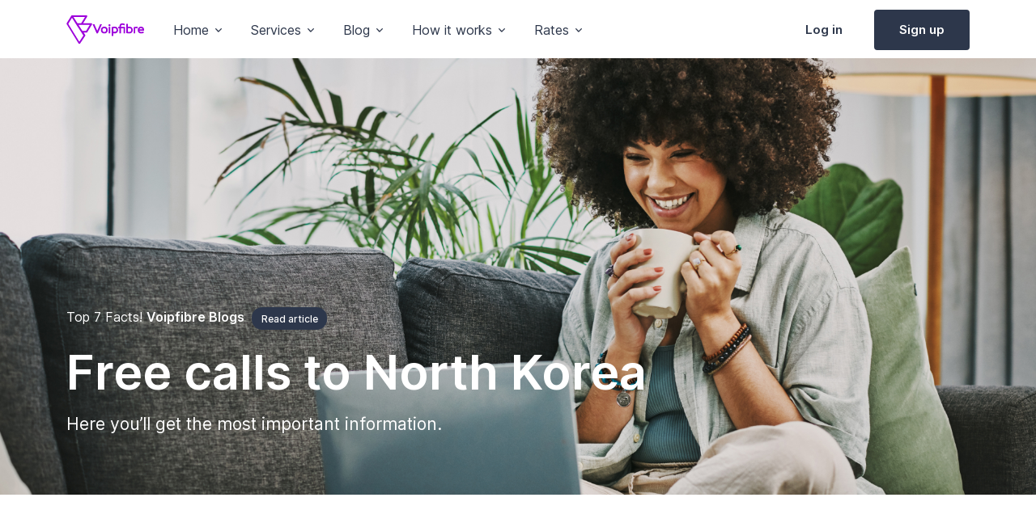

--- FILE ---
content_type: text/html
request_url: https://www.voipfibre.com/blog/jm/free-calls-to-north-korea
body_size: 7183
content:
<!DOCTYPE html><html lang="en"><head><meta charSet="utf-8"/><title>Free calls to North Korea from Jamaica | Voipfibre.com</title><meta name="description" content="Cheap calls to North Korea from the Jamaica - Get started for free!"/><meta name="keywords" content="call North Korea, calling North Korea, calls to North Korea, call to North Korea, cheap calls to North Korea, calling North Korea cheap, how to call North Korea, cheap calls North Korea, cheapest way to call North Korea, how to call North Korea for free, how to call North Korea for cheap."/><meta name="viewport" content="width=device-width, initial-scale=1"/><meta name="next-head-count" content="5"/><link rel="apple-touch-icon" sizes="180x180" href="/apple-touch-icon.png"/><link rel="icon" type="image/png" sizes="32x32" href="/favicon-32x32.png"/><link rel="icon" type="image/png" sizes="16x16" href="/favicon-16x16.png"/><link rel="manifest" href="/site.webmanifest"/><link rel="preconnect" href="https://fonts.gstatic.com" crossorigin /><link rel="preconnect" href="/" crossorigin="anonymous"/><link rel="preload" href="/_next/static/css/9a6888f27f2cb13e.css" as="style"/><link rel="stylesheet" href="/_next/static/css/9a6888f27f2cb13e.css" data-n-g=""/><noscript data-n-css=""></noscript><script defer="" nomodule="" src="/_next/static/chunks/polyfills-c67a75d1b6f99dc8.js"></script><script src="/_next/static/chunks/webpack-8fa1640cc84ba8fe.js" defer=""></script><script src="/_next/static/chunks/framework-2c79e2a64abdb08b.js" defer=""></script><script src="/_next/static/chunks/main-9c6b3d95166ea44b.js" defer=""></script><script src="/_next/static/chunks/pages/_app-fb5cb68142d0a332.js" defer=""></script><script src="/_next/static/chunks/996-b139276d2cf172e3.js" defer=""></script><script src="/_next/static/chunks/pages/blog/%5Balpha%5D/%5Bslug%5D-94d4638be46defa5.js" defer=""></script><script src="/_next/static/hPjjEstMoqgD8tDp4mOqe/_buildManifest.js" defer=""></script><script src="/_next/static/hPjjEstMoqgD8tDp4mOqe/_ssgManifest.js" defer=""></script><style data-href="https://fonts.googleapis.com/css2?family=Inter:wght@400;500;600&display=swap">@font-face{font-family:'Inter';font-style:normal;font-weight:400;font-display:swap;src:url(https://fonts.gstatic.com/s/inter/v12/UcCO3FwrK3iLTeHuS_fvQtMwCp50KnMw2boKoduKmMEVuLyfMZs.woff) format('woff')}@font-face{font-family:'Inter';font-style:normal;font-weight:500;font-display:swap;src:url(https://fonts.gstatic.com/s/inter/v12/UcCO3FwrK3iLTeHuS_fvQtMwCp50KnMw2boKoduKmMEVuI6fMZs.woff) format('woff')}@font-face{font-family:'Inter';font-style:normal;font-weight:600;font-display:swap;src:url(https://fonts.gstatic.com/s/inter/v12/UcCO3FwrK3iLTeHuS_fvQtMwCp50KnMw2boKoduKmMEVuGKYMZs.woff) format('woff')}@font-face{font-family:'Inter';font-style:normal;font-weight:400;font-display:swap;src:url(https://fonts.gstatic.com/s/inter/v12/UcC73FwrK3iLTeHuS_fvQtMwCp50KnMa2JL7W0Q5n-wU.woff2) format('woff2');unicode-range:U+0460-052F,U+1C80-1C88,U+20B4,U+2DE0-2DFF,U+A640-A69F,U+FE2E-FE2F}@font-face{font-family:'Inter';font-style:normal;font-weight:400;font-display:swap;src:url(https://fonts.gstatic.com/s/inter/v12/UcC73FwrK3iLTeHuS_fvQtMwCp50KnMa0ZL7W0Q5n-wU.woff2) format('woff2');unicode-range:U+0301,U+0400-045F,U+0490-0491,U+04B0-04B1,U+2116}@font-face{font-family:'Inter';font-style:normal;font-weight:400;font-display:swap;src:url(https://fonts.gstatic.com/s/inter/v12/UcC73FwrK3iLTeHuS_fvQtMwCp50KnMa2ZL7W0Q5n-wU.woff2) format('woff2');unicode-range:U+1F00-1FFF}@font-face{font-family:'Inter';font-style:normal;font-weight:400;font-display:swap;src:url(https://fonts.gstatic.com/s/inter/v12/UcC73FwrK3iLTeHuS_fvQtMwCp50KnMa1pL7W0Q5n-wU.woff2) format('woff2');unicode-range:U+0370-03FF}@font-face{font-family:'Inter';font-style:normal;font-weight:400;font-display:swap;src:url(https://fonts.gstatic.com/s/inter/v12/UcC73FwrK3iLTeHuS_fvQtMwCp50KnMa2pL7W0Q5n-wU.woff2) format('woff2');unicode-range:U+0102-0103,U+0110-0111,U+0128-0129,U+0168-0169,U+01A0-01A1,U+01AF-01B0,U+1EA0-1EF9,U+20AB}@font-face{font-family:'Inter';font-style:normal;font-weight:400;font-display:swap;src:url(https://fonts.gstatic.com/s/inter/v12/UcC73FwrK3iLTeHuS_fvQtMwCp50KnMa25L7W0Q5n-wU.woff2) format('woff2');unicode-range:U+0100-024F,U+0259,U+1E00-1EFF,U+2020,U+20A0-20AB,U+20AD-20CF,U+2113,U+2C60-2C7F,U+A720-A7FF}@font-face{font-family:'Inter';font-style:normal;font-weight:400;font-display:swap;src:url(https://fonts.gstatic.com/s/inter/v12/UcC73FwrK3iLTeHuS_fvQtMwCp50KnMa1ZL7W0Q5nw.woff2) format('woff2');unicode-range:U+0000-00FF,U+0131,U+0152-0153,U+02BB-02BC,U+02C6,U+02DA,U+02DC,U+2000-206F,U+2074,U+20AC,U+2122,U+2191,U+2193,U+2212,U+2215,U+FEFF,U+FFFD}@font-face{font-family:'Inter';font-style:normal;font-weight:500;font-display:swap;src:url(https://fonts.gstatic.com/s/inter/v12/UcC73FwrK3iLTeHuS_fvQtMwCp50KnMa2JL7W0Q5n-wU.woff2) format('woff2');unicode-range:U+0460-052F,U+1C80-1C88,U+20B4,U+2DE0-2DFF,U+A640-A69F,U+FE2E-FE2F}@font-face{font-family:'Inter';font-style:normal;font-weight:500;font-display:swap;src:url(https://fonts.gstatic.com/s/inter/v12/UcC73FwrK3iLTeHuS_fvQtMwCp50KnMa0ZL7W0Q5n-wU.woff2) format('woff2');unicode-range:U+0301,U+0400-045F,U+0490-0491,U+04B0-04B1,U+2116}@font-face{font-family:'Inter';font-style:normal;font-weight:500;font-display:swap;src:url(https://fonts.gstatic.com/s/inter/v12/UcC73FwrK3iLTeHuS_fvQtMwCp50KnMa2ZL7W0Q5n-wU.woff2) format('woff2');unicode-range:U+1F00-1FFF}@font-face{font-family:'Inter';font-style:normal;font-weight:500;font-display:swap;src:url(https://fonts.gstatic.com/s/inter/v12/UcC73FwrK3iLTeHuS_fvQtMwCp50KnMa1pL7W0Q5n-wU.woff2) format('woff2');unicode-range:U+0370-03FF}@font-face{font-family:'Inter';font-style:normal;font-weight:500;font-display:swap;src:url(https://fonts.gstatic.com/s/inter/v12/UcC73FwrK3iLTeHuS_fvQtMwCp50KnMa2pL7W0Q5n-wU.woff2) format('woff2');unicode-range:U+0102-0103,U+0110-0111,U+0128-0129,U+0168-0169,U+01A0-01A1,U+01AF-01B0,U+1EA0-1EF9,U+20AB}@font-face{font-family:'Inter';font-style:normal;font-weight:500;font-display:swap;src:url(https://fonts.gstatic.com/s/inter/v12/UcC73FwrK3iLTeHuS_fvQtMwCp50KnMa25L7W0Q5n-wU.woff2) format('woff2');unicode-range:U+0100-024F,U+0259,U+1E00-1EFF,U+2020,U+20A0-20AB,U+20AD-20CF,U+2113,U+2C60-2C7F,U+A720-A7FF}@font-face{font-family:'Inter';font-style:normal;font-weight:500;font-display:swap;src:url(https://fonts.gstatic.com/s/inter/v12/UcC73FwrK3iLTeHuS_fvQtMwCp50KnMa1ZL7W0Q5nw.woff2) format('woff2');unicode-range:U+0000-00FF,U+0131,U+0152-0153,U+02BB-02BC,U+02C6,U+02DA,U+02DC,U+2000-206F,U+2074,U+20AC,U+2122,U+2191,U+2193,U+2212,U+2215,U+FEFF,U+FFFD}@font-face{font-family:'Inter';font-style:normal;font-weight:600;font-display:swap;src:url(https://fonts.gstatic.com/s/inter/v12/UcC73FwrK3iLTeHuS_fvQtMwCp50KnMa2JL7W0Q5n-wU.woff2) format('woff2');unicode-range:U+0460-052F,U+1C80-1C88,U+20B4,U+2DE0-2DFF,U+A640-A69F,U+FE2E-FE2F}@font-face{font-family:'Inter';font-style:normal;font-weight:600;font-display:swap;src:url(https://fonts.gstatic.com/s/inter/v12/UcC73FwrK3iLTeHuS_fvQtMwCp50KnMa0ZL7W0Q5n-wU.woff2) format('woff2');unicode-range:U+0301,U+0400-045F,U+0490-0491,U+04B0-04B1,U+2116}@font-face{font-family:'Inter';font-style:normal;font-weight:600;font-display:swap;src:url(https://fonts.gstatic.com/s/inter/v12/UcC73FwrK3iLTeHuS_fvQtMwCp50KnMa2ZL7W0Q5n-wU.woff2) format('woff2');unicode-range:U+1F00-1FFF}@font-face{font-family:'Inter';font-style:normal;font-weight:600;font-display:swap;src:url(https://fonts.gstatic.com/s/inter/v12/UcC73FwrK3iLTeHuS_fvQtMwCp50KnMa1pL7W0Q5n-wU.woff2) format('woff2');unicode-range:U+0370-03FF}@font-face{font-family:'Inter';font-style:normal;font-weight:600;font-display:swap;src:url(https://fonts.gstatic.com/s/inter/v12/UcC73FwrK3iLTeHuS_fvQtMwCp50KnMa2pL7W0Q5n-wU.woff2) format('woff2');unicode-range:U+0102-0103,U+0110-0111,U+0128-0129,U+0168-0169,U+01A0-01A1,U+01AF-01B0,U+1EA0-1EF9,U+20AB}@font-face{font-family:'Inter';font-style:normal;font-weight:600;font-display:swap;src:url(https://fonts.gstatic.com/s/inter/v12/UcC73FwrK3iLTeHuS_fvQtMwCp50KnMa25L7W0Q5n-wU.woff2) format('woff2');unicode-range:U+0100-024F,U+0259,U+1E00-1EFF,U+2020,U+20A0-20AB,U+20AD-20CF,U+2113,U+2C60-2C7F,U+A720-A7FF}@font-face{font-family:'Inter';font-style:normal;font-weight:600;font-display:swap;src:url(https://fonts.gstatic.com/s/inter/v12/UcC73FwrK3iLTeHuS_fvQtMwCp50KnMa1ZL7W0Q5nw.woff2) format('woff2');unicode-range:U+0000-00FF,U+0131,U+0152-0153,U+02BB-02BC,U+02C6,U+02DA,U+02DC,U+2000-206F,U+2074,U+20AC,U+2122,U+2191,U+2193,U+2212,U+2215,U+FEFF,U+FFFD}</style></head><body><header id="header" class="navbar navbar-expand-lg navbar-end navbar-light navbar-absolute-top navbar-show-hide navbar-untransitioned" data-hs-header-options="{ &quot;fixMoment&quot;: 0, &quot;fixEffect&quot;: &quot;slide&quot; }" hsheader="true"><div class="container"><nav class="js-mega-menu navbar-nav-wrap hs-menu-initialized hs-menu-horizontal"><a class="navbar-brand" aria-label="Voipfibre" href="/"><img class="navbar-brand-logo" src="/assets/svg/logos/vf3_logo.svg" alt="Voipfibre logo"/></a><button class="navbar-toggler" type="button" data-bs-toggle="collapse" data-bs-target="#navbarNavDropdown" aria-controls="navbarNavDropdown" aria-expanded="false" aria-label="Toggle navigation"><span class="navbar-toggler-default"><i class="bi-list"></i></span><span class="navbar-toggler-toggled"><i class="bi-x"></i></span></button><div class="collapse navbar-collapse" id="navbarNavDropdown"><div class="navbar-absolute-top-scroller"><ul class="navbar-nav nav-pills"><li class="hs-has-mega-menu nav-item" data-hs-mega-menu-item-options="{ &quot;desktop&quot;: { &quot;maxWidth&quot;: &quot;40rem&quot; } }"><a id="landingsMegaMenu" class="hs-mega-menu-invoker nav-link dropdown-toggle" aria-current="page" role="button" aria-expanded="false" href="#">Home</a><div class="hs-mega-menu dropdown-menu hs-mega-menu-desktop-lg animated" aria-labelledby="landingsMegaMenu" style="min-width:25rem;max-width:40rem;animation-duration:300ms;display:none"><div class="row"><div class="col-lg d-none d-lg-block"><div class="d-flex align-items-start flex-column bg-light rounded-3 h-100 p-4"><span class="fs-3 fw-bold d-block">Why Us</span><p class="text-body">Voipfibre provides high quality voip calls to destinations all over the world.</p><div class="mt-auto"><p class="mb-1"><a class="link link-dark link-pointer" href="/about-us">About Us</a></p></div></div></div><div class="col-sm"><div class="navbar-dropdown-menu-inner"><span class="dropdown-header">Classic</span><a class="dropdown-item active" href="/access-numbers"><i class="bi-gear me-2"></i> Access Numbers</a><a class="dropdown-item" href="/"><i class="bi-briefcase me-2"></i> Your Own Voip</a><a class="dropdown-item" href="/"><i class="bi-chat-right-dots me-2"></i> Sell Voucher</a><a class="dropdown-item" href="/"><i class="bi-tropical-storm me-2"></i> Call Shops</a></div></div></div></div></li><li class="hs-has-mega-menu nav-item"><a id="pagesMegaMenu" class="hs-mega-menu-invoker nav-link dropdown-toggle" role="button" aria-expanded="false" href="#">Services</a><div class="hs-mega-menu hs-position-right dropdown-menu w-100 hs-mega-menu-desktop-lg animated" aria-labelledby="pagesMegaMenu" style="min-width:42rem;animation-duration:300ms;display:none"><div class="navbar-dropdown-menu-inner"><div class="row"><div class="col-sm-6 col-lg-3"><span class="dropdown-header">Pages</span><a class="dropdown-item" href="/about-us">About</a><a class="dropdown-item" href="/international-calling-rates">International Calling Rates</a><a class="dropdown-item" href="/help">Help</a><a class="dropdown-item" href="terms-and-conditions">Terms &amp; Conditions</a><a class="dropdown-item" href="privacy-and-policy">Privacy &amp; Policy</a><a class="dropdown-item" href="/help">Contacts</a></div><div class="col-sm-6 col-lg-3 mb-3 mb-lg-0"><span class="dropdown-header">Register</span><a class="dropdown-item" href="https://app.voipfibre.com/">Log In</a><a class="dropdown-item" href="https://app.voipfibre.com/">Join Now</a><a class="dropdown-item" href="https://app.voipfibre.com/">Forgot Password</a></div></div></div></div></li><li class="hs-has-mega-menu nav-item"><a id="blogMegaMenu" class="hs-mega-menu-invoker nav-link dropdown-toggle" role="button" aria-expanded="false" href="#">Blog</a><div class="hs-mega-menu hs-position-right dropdown-menu w-100 hs-mega-menu-desktop-lg animated" aria-labelledby="pagesMegaMenu" style="min-width:42rem;animation-duration:300ms;display:none"><div class="navbar-dropdown-menu-inner"><div class="row"><div class="col-sm-6 col-lg-3"><span class="dropdown-header">Popular destinations</span><a class="dropdown-item" href="/blog/eu/free-calls-to-cuba"><img class="avatar avatar-xss avatar-circle me-2" src="/assets/vendor/flag-icon-css/flags/1x1/cu.svg" alt="Image description" width="16"/>Cuba</a><a class="dropdown-item" href="/blog/eu/free-calls-to-nigeria"><img class="avatar avatar-xss avatar-circle me-2" src="/assets/vendor/flag-icon-css/flags/1x1/ng.svg" alt="Image description" width="16"/>Nigeria</a><a class="dropdown-item" href="/blog/eu/free-calls-to-ethiopia"><img class="avatar avatar-xss avatar-circle me-2" src="/assets/vendor/flag-icon-css/flags/1x1/et.svg" alt="Image description" width="16"/>Ethiopia</a><a class="dropdown-item" href="/blog/eu/free-calls-to-albania"><img class="avatar avatar-xss avatar-circle me-2" src="/assets/vendor/flag-icon-css/flags/1x1/al.svg" alt="Image description" width="16"/>Albania</a><a class="dropdown-item" href="/blog/eu/free-calls-to-canada"><img class="avatar avatar-xss avatar-circle me-2" src="/assets/vendor/flag-icon-css/flags/1x1/ca.svg" alt="Image description" width="16"/>Canada</a><a class="dropdown-item" href="/blog/eu/free-calls-to-lebanon"><img class="avatar avatar-xss avatar-circle me-2" src="/assets/vendor/flag-icon-css/flags/1x1/lb.svg" alt="Image description" width="16"/>Lebanon</a></div><div class="col-sm-6 col-lg-3 mb-3 mb-lg-0"><span class="dropdown-header"> </span><a class="dropdown-item" href="/blog/eu/free-calls-to-mexico"><img class="avatar avatar-xss avatar-circle me-2" src="/assets/vendor/flag-icon-css/flags/1x1/me.svg" alt="Image description" width="16"/>Mexico</a><a class="dropdown-item" href="/blog/eu/free-calls-to-denmark"><img class="avatar avatar-xss avatar-circle me-2" src="/assets/vendor/flag-icon-css/flags/1x1/dk.svg" alt="Image description" width="16"/>Denmark</a><a class="dropdown-item" href="/blog/eu/free-calls-to-qatar"><img class="avatar avatar-xss avatar-circle me-2" src="/assets/vendor/flag-icon-css/flags/1x1/qa.svg" alt="Image description" width="16"/>Qatar</a><a class="dropdown-item" href="/blog/eu/free-calls-to-singapore"><img class="avatar avatar-xss avatar-circle me-2" src="/assets/vendor/flag-icon-css/flags/1x1/sg.svg" alt="Image description" width="16"/>Singapore</a><a class="dropdown-item" href="/blog/eu/free-calls-to-south-korea"><img class="avatar avatar-xss avatar-circle me-2" src="/assets/vendor/flag-icon-css/flags/1x1/kr.svg" alt="Image description" width="16"/>South Korea</a><a class="dropdown-item" href="/blog/eu/free-calls-to-turkey"><img class="avatar avatar-xss avatar-circle me-2" src="/assets/vendor/flag-icon-css/flags/1x1/tr.svg" alt="Image description" width="16"/>Turkey</a></div><div class="col-sm-6 col-lg-3 mb-3 mb-lg-0"><span class="dropdown-header"> </span><a class="dropdown-item" href="/blog/eu/free-calls-to-united-arab-emirates"><img class="avatar avatar-xss avatar-circle me-2" src="/assets/vendor/flag-icon-css/flags/1x1/ae.svg" alt="Image description" width="16"/>United Arab Emirates</a><a class="dropdown-item" href="/blog/eu/free-calls-to-viet-nam"><img class="avatar avatar-xss avatar-circle me-2" src="/assets/vendor/flag-icon-css/flags/1x1/vn.svg" alt="Image description" width="16"/>Vietnam</a><a class="dropdown-item" href="/blog/eu/free-calls-to-netherlands"><img class="avatar avatar-xss avatar-circle me-2" src="/assets/vendor/flag-icon-css/flags/1x1/nl.svg" alt="Image description" width="16"/>Netherlands</a><a class="dropdown-item" href="/blog/eu/free-calls-to-kuwait"><img class="avatar avatar-xss avatar-circle me-2" src="/assets/vendor/flag-icon-css/flags/1x1/kw.svg" alt="Image description" width="16"/>Kuwait</a><a class="dropdown-item" href="/blog/eu/free-calls-to-india"><img class="avatar avatar-xss avatar-circle me-2" src="/assets/vendor/flag-icon-css/flags/1x1/in.svg" alt="Image description" width="16"/>India</a><a class="dropdown-item" href="/blog/eu/free-calls-to-georgia"><img class="avatar avatar-xss avatar-circle me-2" src="/assets/vendor/flag-icon-css/flags/1x1/ge.svg" alt="Image description" width="16"/>Georgia</a></div><div class="col-sm-6 col-lg-3 mb-3 mb-lg-0"><span class="dropdown-header"> </span><a class="dropdown-item" href="/blog/eu/free-calls-to-france"><img class="avatar avatar-xss avatar-circle me-2" src="/assets/vendor/flag-icon-css/flags/1x1/fr.svg" alt="Image description" width="16"/>France</a><a class="dropdown-item" href="/blog/eu/free-calls-to-benin"><img class="avatar avatar-xss avatar-circle me-2" src="/assets/vendor/flag-icon-css/flags/1x1/be.svg" alt="Image description" width="16"/>Benin</a><a class="dropdown-item" href="/blog/eu/free-calls-to-italy"><img class="avatar avatar-xss avatar-circle me-2" src="/assets/vendor/flag-icon-css/flags/1x1/it.svg" alt="Image description" width="16"/>Italy</a><a class="dropdown-item" href="/blog/eu/free-calls-to-norway"><img class="avatar avatar-xss avatar-circle me-2" src="/assets/vendor/flag-icon-css/flags/1x1/no.svg" alt="Image description" width="16"/>Norway</a><a class="dropdown-item" href="/blog/eu/free-calls-to-poland"><img class="avatar avatar-xss avatar-circle me-2" src="/assets/vendor/flag-icon-css/flags/1x1/pl.svg" alt="Image description" width="16"/>Poland</a><a class="dropdown-item" href="/blog/eu/free-calls-to-united-states"><img class="avatar avatar-xss avatar-circle me-2" src="/assets/vendor/flag-icon-css/flags/1x1/us.svg" alt="Image description" width="16"/>United States</a></div></div></div></div></li><li class="hs-has-mega-menu nav-item" data-hs-mega-menu-item-options="{ &quot;desktop&quot;: { &quot;maxWidth&quot;: &quot;20rem&quot; } }"><a id="docsMegaMenu" class="hs-mega-menu-invoker nav-link dropdown-toggle" role="button" aria-expanded="false" href="#">How it works</a><div class="hs-mega-menu hs-position-right-fix dropdown-menu hs-mega-menu-desktop-lg animated" aria-labelledby="docsMegaMenu" style="min-width:20rem;max-width:20rem;animation-duration:300ms;display:none"><a class="navbar-dropdown-menu-media-link" href="/how-it-works"><div class="d-flex"><div class="flex-shrink-0"><i class="bi-app-indicator fs-2 text-dark"></i></div><div class="flex-grow-1 ms-3"><span class="navbar-dropdown-menu-media-title">Online Calls</span><p class="navbar-dropdown-menu-media-desc">Mobile App to Phone</p></div></div></a><div class="dropdown-divider"></div><a class="navbar-dropdown-menu-media-link" href="/how-it-works"><div class="d-flex"><div class="flex-shrink-0"><i class="bi-wifi-off fs-2 text-dark"></i></div><div class="flex-grow-1 ms-3"><span class="navbar-dropdown-menu-media-title">Offline Calls</span><p class="navbar-dropdown-menu-media-desc">No internet, no hassle, no choppy calls</p></div></div></a></div></li><li class="hs-has-mega-menu nav-item" data-hs-mega-menu-item-options="{ &quot;desktop&quot;: { &quot;maxWidth&quot;: &quot;20rem&quot; } }"><a id="docsMegaMenu" class="hs-mega-menu-invoker nav-link dropdown-toggle" role="button" aria-expanded="false" href="/pricing">Rates</a><div class="hs-mega-menu hs-position-right-fix dropdown-menu hs-mega-menu-desktop-lg animated" aria-labelledby="docsMegaMenu" style="min-width:12rem;max-width:50rem;animation-duration:300ms;display:none"><div><div class="navbar-dropdown-menu-inner "><span class="dropdown-header">Popular destinations</span><a class="dropdown-item" href="/rates/united-states"><img class="avatar avatar-xss avatar-circle me-2" src="/assets/vendor/flag-icon-css/flags/1x1/us.svg" alt="Image description" width="16"/>United States</a><a class="dropdown-item" href="/rates/united-kingdom"><img class="avatar avatar-xss avatar-circle me-2" src="/assets/vendor/flag-icon-css/flags/1x1/gb.svg" alt="Image description" width="16"/>United Kingdom</a><a class="dropdown-item" href="/rates/united-arab-emirates"><img class="avatar avatar-xss avatar-circle me-2" src="/assets/vendor/flag-icon-css/flags/1x1/ae.svg" alt="Image description" width="16"/>UAE</a><a class="dropdown-item " href="/rates/india"><img class="avatar avatar-xss avatar-circle me-2" src="/assets/vendor/flag-icon-css/flags/1x1/in.svg" alt="Image description" width="16"/>India</a><a class="link link-pointer" href="/international-calling-rates">See all rates</a></div></div></div></li><li class="nav-item ms-lg-auto"><a class="btn btn-ghost-dark me-2 me-lg-0" href="https://app.voipfibre.com/">Log in</a><a class="btn btn-dark d-lg-none" href="https://app.voipfibre.com/">Sign up</a></li><li class="nav-item"><a class="btn btn-dark d-none d-lg-inline-block" href="https://app.voipfibre.com/">Sign up</a></li></ul></div></div></nav></div></header><div id="__next"><main><div class="d-flex bg-img-center mt-10" style="background-image:url(/assets/img/1920x800/img2.jpg)"><div class="container d-flex justify-content-end flex-column min-vh-lg-75 content-space-1 content-space-lg-b-3"><div class="w-lg-65"><span class="d-block text-white mb-3">Top 7 Facts! <span class="fw-bold">Voipfibre Blogs</span> <a class="badge bg-dark text-white rounded-pill ms-1" href="#fact-1">Read article</a></span><h1 class="display-4 text-white">Free calls to <!-- -->North Korea</h1><p class="lead text-white">Here you’ll get the most important information.</p></div></div></div><div class="container content-space-1 content-space-lg-3"><div class="row justify-content-lg-between"><div class="col-lg-8 mb-10 mb-lg-0"><div><div class="row"><div class="col-md-4 col-lg-3 mb-3 mb-md-0"><div class="navbar-expand-md"><div class="d-grid mb-3"><button type="button" class="navbar-toggler btn btn-white w-100" data-bs-toggle="collapse" data-bs-target="#navbarVerticalNavMenu" aria-label="Toggle navigation" aria-expanded="false" aria-controls="navbarVerticalNavMenu"><span class="d-flex justify-content-between align-items-center"><span class="text-dark mb-0">Menu</span><span class="navbar-toggler-default"><i class="bi-list"></i></span><span class="navbar-toggler-toggled"><i class="bi-x"></i></span></span></button></div><div id="navbarVerticalNavMenu" class="collapse navbar-collapse"><ul id="navbarSettings" class="js-sticky-block js-scrollspy nav nav-tabs nav-link-gray nav-vertical" data-hs-sticky-block-options="{ &quot;parentSelector&quot;: &quot;#navbarVerticalNavMenu&quot;, &quot;targetSelector&quot;: &quot;#header&quot;, &quot;breakpoint&quot;: &quot;md&quot;, &quot;startPoint&quot;: &quot;#navbarVerticalNavMenu&quot;, &quot;endPoint&quot;: &quot;#stickyBlockEndPoint&quot;, &quot;stickyOffsetTop&quot;: 20 }"><li class="nav-item"><a class="nav-link" href="/#fact-1">1. How can I make free calls to <!-- -->North Korea<!-- --> from<!-- --> <!-- -->Jamaica</a></li><li class="nav-item"><a class="nav-link" href="/#fact-2">2. How does it work that conversations to <!-- -->North Korea<!-- --> <!-- -->can be free?</a></li><li class="nav-item"><a class="nav-link" href="/#fact-3">3. Why is the call quality for free calls to <!-- -->North Korea<!-- --> <!-- -->not so good?</a></li><li class="nav-item"><a class="nav-link" href="/#fact-4">4. Disadvantages of free calling to <!-- -->North Korea<!-- -->.</a></li><li class="nav-item"><a class="nav-link" href="/#fact-5">5. Alternative to free calls to <!-- -->North Korea<!-- -->.</a></li><li class="nav-item"><a class="nav-link" href="/#fact-6">6. Not free, but very cheap calls to <!-- -->North Korea<!-- -->.</a></li></ul></div></div></div><div class="col-md-8 col-lg-9"><div id="fact-1" class="mb-7"><h4>1. How can I make free calls to <!-- -->North Korea<!-- --> from <!-- -->Jamaica</h4><p>To be able to make free calls to <!-- -->North Korea<!-- --> <span class="fw-bold">some requirements need to be met.</span> <!-- -->First, you need<!-- --> <span class="fw-bold">a smartphone with a good internet connection.</span> <!-- -->Second, you need an<!-- --> <span class="fw-bold">App like Skype or Viber</span> <!-- -->that you can log into. Third, you need both internet<!-- --> <span class="fw-bold">at the same time.</span> Then, as long as the internet is strong enough, you can call from<!-- --> <!-- -->Jamaica<!-- --> to <!-- -->North Korea<!-- --> for free.</p><p>As you can see, there are a few requirements, but if they are fulfilled, it’s a good, free solution to call <!-- -->North Korea<!-- -->. You can find information about the disadvantages and further requirements in the text below.</p></div><div id="fact-2" class="mb-7"><h4>2. How does it work that conversations to <!-- -->North Korea<!-- --> can be free?</h4><p>To make free calls to <!-- -->North Korea<!-- --> <span class="fw-bold">you need VoIP</span> (Voice over IP) Apps. They do not<!-- --> <span class="fw-bold">make a call</span> over the telephone network,<!-- --> <span class="fw-bold">but instead use the internet.</span> <!-- -->Telephone lines are being relocated, serviced, and looked after by many telephone companies around the world, so they also guarantee a certain call quality, and therefore calls over the telephone network to <!-- -->North Korea<!-- --> also cost a bit.</p><p>If a<!-- --> <span class="fw-bold">call is made via the Internet,</span> <!-- -->then this is<!-- --> <span class="fw-bold">not controlled and regulated</span> <!-- -->and therefore free, but there is<!-- --> <span class="fw-bold">no way to guarantee a certain quality.</span></p></div><div id="fact-3" class="mb-7"><h4>3. Why is the call quality for free calls to <!-- -->North Korea<!-- --> not so good?</h4><p>When talking on the phone to <!-- -->North Korea<!-- --> over the Internet,<span class="fw-bold"> <!-- -->spoken words are sent as small data packages</span> <!-- -->over the Internet to <!-- -->North Korea<!-- -->. However, these packages must share the Internet with all the other data packages.</p><p>It can happen that a package is<!-- --> <span class="fw-bold">lost or delayed.</span> This will result in <span class="fw-bold">poor call quality</span> <!-- -->during free calls.</p></div><div id="fact-4" class="mb-7"><h4>4. Disadvantages of free calling to <!-- -->North Korea<!-- -->.</h4><p>There are two really<!-- --> <span class="fw-bold">big drawbacks</span> if you want to call to <!-- -->North Korea<!-- --> for free. First, you can<!-- --> <span class="fw-bold">only call people who also have the same app</span> <!-- -->as you have installed. And the second big drawback is that you<!-- --> <span class="fw-bold">can only call mobile phones</span> <!-- -->because you can not install an app on a landline.</p><p>Furthermore,<!-- --> <span class="fw-bold">you do not know how the call quality</span> <!-- -->will be during the call to <!-- -->North Korea<!-- -->. So you can only use this method of calling<!-- --> <span class="fw-bold">for private conversations.</span> <!-- -->If the line drops, or the quality is not good, just<!-- --> <span class="fw-bold">call again.</span></p></div><div id="fact-5" class="mb-7"><h4>5. Alternative to free calls to <!-- -->North Korea<!-- -->.</h4><p>Often the <span class="fw-bold">free solution</span> for conversations to <!-- -->North Korea<!-- --> <span class="fw-bold">is not the right one.</span> We offer alternatives that aren’t free, but you can call for<!-- --> <span class="fw-bold">much cheaper to <!-- -->North Korea<!-- -->.</span> <!-- -->If you call with your mobile or landline provider it is usually very expensive. It doesn’t have to be like that. Alternatively, you can make cheap calls with cheap providers to <!-- -->North Korea<!-- -->.</p><p>You then <span class="fw-bold">pay a little</span> for calls to <!-- -->North Korea<!-- -->, but you get a<!-- --> <span class="fw-bold">good quality connection</span> and can talk easily and do not have to repeat words constantly. And if it does not go so well, just contact your provider, report the problem, and it will be solved quickly.</p></div><div id="fact-6" class="mb-7"><h4>6. Not free, but very cheap calls to <!-- -->North Korea<!-- -->.</h4><p>We at Voipfibre provide<!-- --> <span class="fw-bold">very low cost calls to <!-- -->North Korea</span> <!-- -->and use only <span class="fw-bold">top lines,</span> <!-- -->where the conversation is guaranteed to<!-- --> <span class="fw-bold">connect properly</span> and you can call carefree. We work with<!-- --> <span class="fw-bold">more than 100 vendors worldwide</span> <!-- -->and buy minutes in bulk to <!-- -->North Korea<!-- -->.</p><p>This allows us to offer a<!-- --> <span class="fw-bold">very attractive price</span> for calls to <!-- -->North Korea<!-- -->. Furthermore, you can try our service for a short<span class="fw-bold"> <!-- -->free trial to <!-- -->North Korea<!-- -->,</span> <!-- -->with absolutely no obligation.</p></div><div id="stickyBlockEndPoint"></div><div class="d-grid"><a class="btn btn-primary btn-pointer" href="/rates/north-korea">See rates to <!-- -->North Korea</a></div></div></div></div></div><div class="col-lg-3"><div class="mb-7"><div class="mb-3"><h4>Try it now for Free</h4></div><ul class="list-group list-group-lg"><li class="list-group-item"><a href="/blog/jm/free-calls-to-niger"><div class="row align-items-center"><div class="col"><h6 class="text-inherit mb-1">Free calls to <!-- -->Niger</h6><p class="text-body fs-5 mb-0">Feb 08, <!-- -->2022</p></div><div class="col-auto"><i class="bi-chevron-right"></i></div></div></a></li><li class="list-group-item"><a href="/blog/jm/free-calls-to-nigeria"><div class="row align-items-center"><div class="col"><h6 class="text-inherit mb-1">Free calls to <!-- -->Nigeria</h6><p class="text-body fs-5 mb-0">Feb 08, <!-- -->2022</p></div><div class="col-auto"><i class="bi-chevron-right"></i></div></div></a></li><li class="list-group-item"><a href="/blog/jm/free-calls-to-niue"><div class="row align-items-center"><div class="col"><h6 class="text-inherit mb-1">Free calls to <!-- -->Niue</h6><p class="text-body fs-5 mb-0">Feb 08, <!-- -->2022</p></div><div class="col-auto"><i class="bi-chevron-right"></i></div></div></a></li><li class="list-group-item"><a href="/blog/jm/free-calls-to-norfolk-island"><div class="row align-items-center"><div class="col"><h6 class="text-inherit mb-1">Free calls to <!-- -->Norfolk Island</h6><p class="text-body fs-5 mb-0">Feb 08, <!-- -->2022</p></div><div class="col-auto"><i class="bi-chevron-right"></i></div></div></a></li></ul></div><div id="stickyBlockStartPoint"></div><div class="js-sticky-block" data-hs-sticky-block-options="{ &quot;parentSelector&quot;: &quot;#stickyBlockStartPoint&quot;, &quot;targetSelector&quot;: &quot;#header&quot;, &quot;breakpoint&quot;: &quot;md&quot;, &quot;startPoint&quot;: &quot;#stickyBlockStartPoint&quot;, &quot;endPoint&quot;: &quot;#stickyBlockEndPoint&quot;, &quot;stickyOffsetTop&quot;: 80 }"><div class="mb-7"><div class="mb-3"><h4>Cheap calls your way</h4></div><div class="d-grid gap-3"><a class="d-block" href="/rates/northern-mariana-islands"><div class="d-flex align-items-center"><div class="flex-shrink-0"><div class="avatar avatar-lg"><img class="avatar-img" src="/assets/vendor/flag-icon-css/flags/4x3/mp.svg" alt="Country flag of Northern Mariana Islands"/></div></div><div class="flex-grow-1 ms-3"><h6 class="text-inherit mb-0">Cheap calls to <!-- -->Northern Mariana Islands</h6></div></div></a><a class="d-block" href="/rates/norway"><div class="d-flex align-items-center"><div class="flex-shrink-0"><div class="avatar avatar-lg"><img class="avatar-img" src="/assets/vendor/flag-icon-css/flags/4x3/no.svg" alt="Country flag of Norway"/></div></div><div class="flex-grow-1 ms-3"><h6 class="text-inherit mb-0">Cheap calls to <!-- -->Norway</h6></div></div></a><a class="d-block" href="/rates/oman"><div class="d-flex align-items-center"><div class="flex-shrink-0"><div class="avatar avatar-lg"><img class="avatar-img" src="/assets/vendor/flag-icon-css/flags/4x3/om.svg" alt="Country flag of Oman"/></div></div><div class="flex-grow-1 ms-3"><h6 class="text-inherit mb-0">Cheap calls to <!-- -->Oman</h6></div></div></a><a class="d-block" href="/rates/pakistan"><div class="d-flex align-items-center"><div class="flex-shrink-0"><div class="avatar avatar-lg"><img class="avatar-img" src="/assets/vendor/flag-icon-css/flags/4x3/pk.svg" alt="Country flag of Pakistan"/></div></div><div class="flex-grow-1 ms-3"><h6 class="text-inherit mb-0">Cheap calls to <!-- -->Pakistan</h6></div></div></a><a class="d-block" href="/rates/palau"><div class="d-flex align-items-center"><div class="flex-shrink-0"><div class="avatar avatar-lg"><img class="avatar-img" src="/assets/vendor/flag-icon-css/flags/4x3/pw.svg" alt="Country flag of Palau"/></div></div><div class="flex-grow-1 ms-3"><h6 class="text-inherit mb-0">Cheap calls to <!-- -->Palau</h6></div></div></a><a class="d-block" href="/rates/palestinian-territory"><div class="d-flex align-items-center"><div class="flex-shrink-0"><div class="avatar avatar-lg"><img class="avatar-img" src="/assets/vendor/flag-icon-css/flags/4x3/ps.svg" alt="Country flag of Palestinian Territory"/></div></div><div class="flex-grow-1 ms-3"><h6 class="text-inherit mb-0">Cheap calls to <!-- -->Palestinian Territory</h6></div></div></a></div></div></div></div></div></div><div class="container border-top content-space-1 content-space-b-lg-3"><div class="row"><div class="col-sm-6 col-lg-4 mb-3 mb-lg-0"><a class="card card-transition h-100" href="/blog/jm/free-calls-to-north-korea#"><div class="card-body"><div class="d-flex"><div class="flex-shrink-0"><i class="bi-people fs-3 text-dark"></i></div><div class="flex-grow-1 ms-4"><h5 class="card-title">Open a Support Ticket</h5><p class="card-text">Go to HelpDesk</p></div></div></div></a></div><div class="col-sm-6 col-lg-4 mb-3 mb-lg-0"><a class="card card-transition h-100" href="/#"><div class="card-body"><div class="d-flex"><div class="flex-shrink-0"><i class="bi-app-indicator fs-3 text-dark"></i></div><div class="flex-grow-1 ms-4"><h5 class="card-title">For Live chat</h5><p class="card-text">Skype ID: voipfibre (24/7)</p></div></div></div></a></div><div class="col-sm-6 col-lg-4"><a class="card card-transition h-100" href="mailto:admin@voipfibre.com"><div class="card-body"><div class="d-flex"><div class="flex-shrink-0"><i class="bi-envelope-open fs-3 text-dark"></i></div><div class="flex-grow-1 ms-4"><h5 class="card-title">Mail us on</h5><p class="card-text">Reach us at<span class="text-primary"> admin@voipfibre.com</span></p></div></div></div></a></div></div></div></main></div><footer class="bg-dark"><div class="container"><div class="row align-items-center pt-8 pb-4"><div class="col-md mb-5 mb-md-0"><h2 class="fw-medium text-white-70 mb-0">Download the<span class="fw-bold text-white"> Voipfibre </span>app</h2></div><div class="col-md-5"><div class="row"><div class="col"><a href="https://apps.apple.com/us/app/mobilevoip-international-calls/id362528311"><img class="w-100 d-block" src="/assets/svg/logos/appstore2.svg"/></a></div><div class="col"><a href="https://play.google.com/store/apps/details?id=finarea.MobileVoip&amp;hl=en_IN&amp;gl=US"><img class="w-100 d-block" src="/assets/svg/logos/playstore2.svg"/></a></div></div></div></div><div class="border-bottom border-white-10"><div class="row py-6"><div class="col-6 col-sm-4 col-lg mb-7 mb-lg-0"><span class="text-cap text-white">About Us</span><ul class="list-unstyled list-py-1 mb-0"><li><a class="link link-light link-light-75" href="/">Home</a></li><li><a class="link link-light link-light-75" href="/how-it-works">How it works</a></li><li><a class="link link-light link-light-75" href="/international-calling-rates">International Calling Rates</a></li><li><a class="link link-light link-light-75" href="/access-numbers">Access Numbers</a></li></ul></div><div class="col-6 col-sm-4 col-lg mb-7 mb-lg-0"><span class="text-cap text-white">Pages</span><ul class="list-unstyled list-py-1 mb-0"><li><a class="link link-light link-light-75" href="/pricing">Pricing Guide <i class="bi-box-arrow-up-right ms-1"></i></a></li><li><a class="link link-light link-light-75" href="/terms-and-conditions">Terms and Conditions</a></li><li><a class="link link-light link-light-75" href="/privacy-and-policy">Privacy and Policy</a></li><li><a class="link link-light link-light-75" href="/help">Contact Us</a></li></ul></div><div class="col-6 col-sm-4 col-lg mb-7 mb-sm-0"><span class="text-cap text-white">Platform</span><ul class="list-unstyled list-py-1 mb-0"><li><a class="link link-light link-light-75" href="/">Web</a></li><li><a class="link link-light link-light-75" href="/">Mobile</a></li><li><a class="link link-light link-light-75" href="https://apps.apple.com/us/app/mobilevoip-international-calls/id362528311">iOS</a></li><li><a class="link link-light link-light-75" href="https://play.google.com/store/apps/details?id=finarea.MobileVoip&amp;hl=en_IN&amp;gl=US">Android</a></li></ul></div><div class="col-6 col-sm-4 col-lg"><span class="text-cap text-white">Follow us</span><ul class="list-unstyled list-py-2 mb-0"><li><a class="link link-light link-light-75" href="mailto:admin@voipfibre.com"><div class="d-flex"><div class="flex-shrink-0"><i class="bi-envelope-open-fill"></i></div><div class="flex-grow-1 ms-2"><span>Subscribe by email</span></div></div></a></li><li><a class="link link-light link-light-75" href="https://www.facebook.com/cheapestvoip"><div class="d-flex"><div class="flex-shrink-0"><i class="bi-facebook"></i></div><div class="flex-grow-1 ms-2"><span>Facebook</span></div></div></a></li><li><a class="link link-light link-light-75" href="https://www.linkedin.com/company/voipfibre/about/"><div class="d-flex"><div class="flex-shrink-0"><i class="bi-linkedin"></i></div><div class="flex-grow-1 ms-2"><span>Linkedin</span></div></div></a></li><li><a class="link link-light link-light-75" href="https://twitter.com/intent/tweet?text=Voipfibre%20%7C%20How%20to%20Call...&amp;url=https%3A%2F%2Fwww.voipfibre.com%2Fwaystocall%23pc-phone&amp;related="><div class="d-flex"><div class="flex-shrink-0"><i class="bi-twitter"></i></div><div class="flex-grow-1 ms-2"><span>Twitter</span></div></div></a></li></ul></div></div></div><div class="row align-items-md-center py-6"><div class="col-md mb-3 mb-md-0"><ul class="list-inline list-px-2 mb-0"><li class="list-inline-item"><a class="link link-light link-light-75" href="/privacy-and-policy">Privacy and Policy</a></li><li class="list-inline-item"><a class="link link-light link-light-75" href="/terms-and-conditions">Terms</a></li><li class="list-inline-item"><a class="link link-light link-light-75" href="/about-us">About</a></li><li class="list-inline-item"><div class="btn-group"><a class="link link-light link-light-75" href="javascript:" id="selectLanguage" data-bs-toggle="dropdown" aria-expanded="false"><span class="d-flex align-items-center"><img class="avatar avatar-xss avatar-circle me-2" src="/assets/vendor/flag-icon-css/flags/1x1/us.svg" alt="Image description" width="16"/><span>English</span></span></a><div class="dropdown-menu"><a class="dropdown-item d-flex align-items-center active" href="#"><img class="avatar avatar-xss avatar-circle me-2" src="/assets/vendor/flag-icon-css/flags/1x1/us.svg" alt="Image description" width="16"/><span>English</span></a><a class="dropdown-item d-flex align-items-center" href="#"><img class="avatar avatar-xss avatar-circle me-2" src="/assets/vendor/flag-icon-css/flags/1x1/de.svg" alt="Image description" width="16"/><span>Deutsch</span></a><a class="dropdown-item d-flex align-items-center" href="#"><img class="avatar avatar-xss avatar-circle me-2" src="/assets/vendor/flag-icon-css/flags/1x1/es.svg" alt="Image description" width="16"/><span>Español</span></a></div></div></li></ul></div><div class="col-md-auto"><p class="fs-5 text-white-70 mb-0">© Voipfibre. <!-- -->2023</p></div></div></div></footer><a class="js-go-to go-to position-fixed animated hs-go-to-prevent-event fadeInUp" href="javascript:" style="right:2rem;bottom:2rem" data-hs-go-to-options="{ &quot;offsetTop&quot;: 700, &quot;position&quot;: { &quot;init&quot;: { &quot;right&quot;: &quot;2rem&quot; }, &quot;show&quot;: { &quot;bottom&quot;: &quot;2rem&quot; }, &quot;hide&quot;: { &quot;bottom&quot;: &quot;-2rem&quot; } } }"><i class="bi-chevron-up"></i></a><script id="__NEXT_DATA__" type="application/json">{"props":{"pageProps":{"data":{"to":"North Korea","slug":"north-korea","from":"Jamaica","next4Countries":[{"name":"Northern Mariana Islands","slug":"northern-mariana-islands","alpha":"MP"},{"name":"Norway","slug":"norway","alpha":"NO"},{"name":"Oman","slug":"oman","alpha":"OM"},{"name":"Pakistan","slug":"pakistan","alpha":"PK"},{"name":"Palau","slug":"palau","alpha":"PW"},{"name":"Palestinian Territory","slug":"palestinian-territory","alpha":"PS"}],"last4Countries":[{"name":"Niger","slug":"niger","alpha":"NE"},{"name":"Nigeria","slug":"nigeria","alpha":"NG"},{"name":"Niue","slug":"niue","alpha":"NU"},{"name":"Norfolk Island","slug":"norfolk-island","alpha":"NF"}],"alpha":"jm"}},"__N_SSG":true},"page":"/blog/[alpha]/[slug]","query":{"alpha":"jm","slug":"free-calls-to-north-korea"},"buildId":"hPjjEstMoqgD8tDp4mOqe","isFallback":false,"gsp":true,"scriptLoader":[]}</script><div id="fb-root"></div><div id="fb-customer-chat" class="fb-customerchat"></div></body></html>

--- FILE ---
content_type: image/svg+xml
request_url: https://www.voipfibre.com/assets/vendor/flag-icon-css/flags/1x1/ng.svg
body_size: 118
content:
<svg xmlns="http://www.w3.org/2000/svg" id="flag-icons-ng" viewBox="0 0 512 512">
  <g fill-rule="evenodd" stroke-width="1pt">
    <path fill="#fff" d="M0 0h512v512H0z"/>
    <path fill="#008753" d="M341.3 0H512v512H341.3zM0 0h170.7v512H0z"/>
  </g>
</svg>


--- FILE ---
content_type: image/svg+xml
request_url: https://www.voipfibre.com/assets/vendor/flag-icon-css/flags/4x3/pk.svg
body_size: 621
content:
<svg xmlns="http://www.w3.org/2000/svg" id="flag-icons-pk" viewBox="0 0 640 480">
  <defs>
    <clipPath id="pk-a">
      <path fill-opacity=".7" d="M-52.3 0h682.6v512H-52.3z"/>
    </clipPath>
  </defs>
  <g fill-rule="evenodd" stroke-width="1pt" clip-path="url(#pk-a)" transform="translate(49) scale(.9375)">
    <path fill="#0c590b" d="M-95 0h768v512H-95z"/>
    <path fill="#fff" d="M-95 0H97.5v512H-95z"/>
    <g fill="#fff">
      <path d="m403.7 225.4-31.2-6.6-16.4 27.3-3.4-31.6-31-7.2 29-13-2.7-31.7 21.4 23.6 29.3-12.4-15.9 27.6 21 24z"/>
      <path d="M415.4 306a121.2 121.2 0 0 1-161.3 59.4 122.1 122.1 0 0 1-59.5-162.1A118.6 118.6 0 0 1 266 139a156.2 156.2 0 0 0-11.8 10.9A112.3 112.3 0 0 0 415.5 306z"/>
    </g>
  </g>
</svg>


--- FILE ---
content_type: image/svg+xml
request_url: https://www.voipfibre.com/assets/vendor/flag-icon-css/flags/1x1/qa.svg
body_size: 214
content:
<svg xmlns="http://www.w3.org/2000/svg" id="flag-icons-qa" viewBox="0 0 512 512">
  <path fill="#8d1b3d" d="M0 0h512v512H0z"/>
  <path fill="#fff" d="M0 0v512h113l104.2-28.4L113 455l104.2-28.4L113 398.2l104.2-28.4L113 341.3 217.2 313 113 284.4 217.2 256 113 227.6 217.2 199 113 170.7l104.2-28.5L113 113.8l104.2-28.5L113 57l104.2-28.4L113 0H0z"/>
</svg>


--- FILE ---
content_type: image/svg+xml
request_url: https://www.voipfibre.com/assets/vendor/flag-icon-css/flags/1x1/no.svg
body_size: 179
content:
<svg xmlns="http://www.w3.org/2000/svg" id="flag-icons-no" viewBox="0 0 512 512">
  <path fill="#ed2939" d="M0 0h512v512H0z"/>
  <path fill="#fff" d="M128 0h128v512H128z"/>
  <path fill="#fff" d="M0 192h512v128H0z"/>
  <path fill="#002664" d="M160 0h64v512h-64z"/>
  <path fill="#002664" d="M0 224h512v64H0z"/>
</svg>


--- FILE ---
content_type: image/svg+xml
request_url: https://www.voipfibre.com/assets/vendor/flag-icon-css/flags/1x1/sg.svg
body_size: 827
content:
<svg xmlns="http://www.w3.org/2000/svg" id="flag-icons-sg" viewBox="0 0 512 512">
  <defs>
    <clipPath id="sg-a">
      <path fill-opacity=".7" d="M27.7 0h708.6v708.7H27.7z"/>
    </clipPath>
  </defs>
  <g fill-rule="evenodd" clip-path="url(#sg-a)" transform="translate(-20) scale(.72249)">
    <path fill="#fff" d="M0 0h1063v708.7H0z"/>
    <path fill="#df0000" d="M0 0h1063v354.3H0z"/>
    <path fill="#fff" d="M245.2 59.4a124.6 124.6 0 0 0 1.1 243.9 126.9 126.9 0 1 1-1.1-243.9z"/>
    <path fill="#fff" d="m202 162.4-18.9-13.8 23.5-.2 7.2-22.3 7.5 22.3h23.4l-18.8 14 7.2 22.3L214 171l-19 13.8zm26 76.9-19-13.8 23.5-.2 7.3-22.3 7.4 22.2h23.5l-19 14 7.3 22.3-19-13.6-19 13.8zm86.3-.6-19-13.8 23.4-.2 7.3-22.3 7.4 22.3H357l-18.9 14 7.3 22.3-19.1-13.7-19 13.8zm25.7-76.2-19-13.8 23.5-.2 7.2-22.3 7.5 22.2h23.4l-18.8 14 7.2 22.3-19.1-13.6-19 13.8zM271.7 112l-19-13.8 23.5-.2 7.3-22.3 7.4 22.3h23.5l-19 14 7.3 22.2-19-13.6-19 13.8z"/>
  </g>
</svg>


--- FILE ---
content_type: image/svg+xml
request_url: https://www.voipfibre.com/assets/vendor/flag-icon-css/flags/4x3/mp.svg
body_size: 6990
content:
<svg xmlns="http://www.w3.org/2000/svg" id="flag-icons-mp" viewBox="0 0 640 480">
  <defs>
    <clipPath id="mp-a">
      <path fill-opacity=".7" d="M0 0h640v480H0z"/>
    </clipPath>
  </defs>
  <g clip-path="url(#mp-a)">
    <path fill="#0071bc" fill-rule="evenodd" d="M-160 0h960v480h-960z"/>
    <path fill="#fff" fill-rule="evenodd" stroke="#000" stroke-width="1.9" d="M370 365.7s15.2-16.1 29.8-13c4.4-17 21-18.4 21-18.4s-1.7-18.7 19.5-22.8c.6-12.7 13.5-23.3 13.5-23.3s-2.6-19.7 10.8-24.3c-8.2-15.6 2.8-27 2.7-27.3-.2-.3-14-24.8-1.6-31.8-13-11-8.8-23.4-8.8-23.4s-14.2-3.7-9.1-20.7c-11.7-2-14-20.9-14-20.9s-18 3.7-20.2-12c-12 1.9-13.2-9.8-13.4-9.8-.1 0-23.5 6.3-28.2-11.4-9.1 4.7-13-3.7-13-3.7s-13 6.5-20.8-6c-15.5 9.7-24.2-.4-24.2-.4s-20.3 13.4-27 3c-12 12.2-22.8 7-22.8 7s-9 16-23.7 12c-3.3 14.9-20.2 15.2-20.2 15.2s1.8 13.1-18.4 16.7c-2.6 15.5-13.2 18-13.2 18s1 15.2-8.5 20c3.4 8.5-5.4 18.9-5.4 18.9s9.4 11.7-3.4 24.9c12.3 3.2 3.4 24.4 3.4 24.4s17 7.6 6.3 21.7c12.2 4 8.4 13.6 8.5 19.3 7.8 3.5 14.6 1.8 11.3 17.4 23.8 2.7 12.6 15.8 12.6 15.8s11 .5 6.7 9.3c20.3-.5 23.3 15.2 23.3 15.2s18.8-5 21.3 2.3-8.2 56.7-8.2 56.7-16 0-27.8-12.8c-27.8-.7-21.6-19-22-19-.5 0-9.3 3.4-13.8-11.9-18.6 3.8-18-11.8-18.2-12-.1-.1-8.3-3.8-5.3-11.5-19.1 1.7-17.7-17-17.7-17-4.2-1.7-5.7-5.6-5.1-9.5-2.5-.9-19.5-1.2-10.7-23.6-16.2-9.8-6.1-21-6.1-21s-22.4-11.6-5.1-25c-13-19 1-28.5 1-28.5s-17.9-18.1.3-31c-3-27.5 13.4-34.1 13.4-34.1s-8.6-22.4 14.8-31.8c1.5-22.7 17.9-23.3 17.9-23.3s.4-18 26.2-16.2c5-16.1 22.5-12.9 22.5-12.9s5.4-19.5 29.3-10.1c12.1-23.7 30.2-11.6 30.2-11.6s11.4-7.4 17-5c7.3-12.5 22.8-.6 32.7 1.9 3.7-1.5 16.6-11.2 26.5 1 13.2-8.5 24.5 7 24.5 7s18.1-9.2 26.6 11.8c38.5-3.5 33 21.7 33 21.7s30.2-6.9 23.6 23.3c27.6 1.9 24.8 20 24.8 20s17.4 13.2 9.8 25c15.5.8 9.8 15.7 9.8 15.7s11.9 4.6 2 23c22.7 18.1 4.4 36.2 4.3 36-.2-.1 12.1 14.6 1 31.6 3.4 27-10.2 33.8-10.2 33.8s3.5 17.5-11.7 22.4c-.3 20.5-19.7 23-19.7 23s5.2 9-14 18.3c-.8 13.7-20.8 14.8-20.8 14.8s-1.9 25.2-27.4 18.4c-6.1 20.2-36 14.2-36.6 14-.5-.3-5.7-43.4-5.7-43.5z"/>
    <path fill="#217900" fill-rule="evenodd" stroke="#000" stroke-linejoin="round" stroke-width="1.9" d="M185 124s6.4 5.6 5.2 14c-1.2 8.3-6 19.9-5 28.5.6 3.5.3 9.7.3 9.7s-5.7-8.2-5.8-17 6.2-17.1 6.2-23.6-1.1-11.7-1-11.5zm-3.2 2.6s-8.4 8-9.5 15.7c-.8 4-1 22.7-1.2 31-.2 2.5-1.2 12.5-1.4 16.2-.3 3.6 6.1-6.2 6.5-14.3-.2-8.3-.2-25.8.6-28.5.8-3.4.6-7.1 1.8-10.5l3.2-9.6z"/>
    <g fill="#ffd200" fill-rule="evenodd" stroke="#ef8a10">
      <path stroke-width="1.9" d="M366 100.5s10.8-5 14-14.4-9.5-9.4-11.1-6.4c-1.7 3 1.4 10.3.6 12.3-.8 2-5.2 6.6-3.5 8.4z"/>
      <path stroke-width="2.5" d="M269.8 103.9s7-9.7 5.2-19.4c-1.9-9.6-12.8-3.6-12.8-.2s6.2 8.3 6.5 10.4c.3 2.1-1.3 8.4 1 9.1zm-19.1 5.7s7-9.7 5.2-19.3c-1.8-9.7-12.8-3.7-12.8-.3 0 3.4 6.3 8.4 6.6 10.5.2 2-1.3 8.3 1 9.1zm-21.1 6.5s7-9.6 5.2-19.3c-1.9-9.7-12.8-3.7-12.8-.3 0 3.4 6.2 8.4 6.5 10.5.3 2-1.3 8.3 1 9.1zm-15 14.9s7.1-9.7 5.3-19.3c-1.8-9.7-12.8-3.7-12.8-.3 0 3.4 6.3 8.4 6.5 10.5.3 2-1.3 8.3 1 9.1zM199 145.4s7-9.7 5.2-19.4-12.8-3.6-12.8-.2 6.3 8.3 6.6 10.4c.2 2.1-1.3 8.4 1 9.2z"/>
      <path stroke-width="1.9" d="M235 61.7s-9.4 7.4-10.2 17.2c-.8 9.8 11.3 7 12.2 3.7 1-3.3-3.7-9.7-3.4-11.8.3-2 3.5-7.7 1.4-9zm31.3-9.6s-9.3 7.4-10.2 17.2c-.8 9.8 11.3 7 12.3 3.7.9-3.3-3.8-9.8-3.5-11.9.3-2 3.5-7.7 1.4-9zm-116.7 84.5s2 11.8 10.2 17.3c8.2 5.4 11.5-6.6 9.1-9s-10.3-1.4-12-2.6c-1.7-1.3-5-6.8-7.3-5.7zm-15.6 40s0 12 7.3 18.7c7.2 6.6 12.4-4.7 10.4-7.4s-10-3-11.4-4.5c-1.5-1.6-4-7.5-6.3-6.7zm36 44.8s-4.2-11.2-13.3-15c-9.1-3.6-10 8.8-7.2 10.7 2.9 1.8 10.4-.7 12.3.2 2 .9 6.3 5.6 8.3 4zm-7.4-19.4s7.2-9.5 5.6-19.1c-1.7-9.7-12.7-4-12.8-.6 0 3.4 6 8.5 6.3 10.6.2 2.1-1.5 8.3.9 9.2zm225.6-91.9s10.8-5 14-14.3-9.5-9.4-11.1-6.5c-1.7 3 1.4 10.4.6 12.3-.8 2-5.2 6.7-3.5 8.5zm32.8 16.4s6.4-10.1 3.9-19.6c-2.5-9.5-13-2.8-12.8.6.2 3.3 6.8 7.9 7.2 10 .4 2-.7 8.4 1.7 9zm89.6 93s-4.3-11.1-13.4-14.9c-9.1-3.7-10 8.8-7.2 10.6 2.9 1.9 10.5-.7 12.3.2 2 1 6.3 5.7 8.3 4.1zm-43.8 7s.2-12 7.5-18.6c7.3-6.6 12.4 4.9 10.4 7.6-2.1 2.7-10 2.8-11.6 4.3-1.4 1.5-4 7.4-6.3 6.6zm-7-126.8s-11.3-4.3-20 0c-9 4.4-.2 13.4 3 12.5 3.3-1 6.4-8.3 8.4-9.1 2-.8 8.4-1 8.5-3.4zM434 78.3s-11.1-4.3-20 0c-8.8 4.4-.1 13.4 3.2 12.5 3.2-1 6.4-8.3 8.3-9.1 2-.8 8.4-1 8.5-3.4zm-38-20.4s-9.5 7.3-10.4 17c-1 9.8 11.2 7.1 12.2 3.9 1-3.3-3.7-9.8-3.4-11.9.4-2 3.6-7.6 1.6-9zm-24.8-6s-4.4 11.1-.1 20c4.3 8.9 13.3.2 12.4-3-.9-3.3-8.2-6.5-9-8.4-.8-2-.9-8.5-3.3-8.6zm-70.5 43s7.7-9.2 6.6-19c-1.1-9.7-12.5-4.5-12.7-1.1-.3 3.4 5.6 8.8 5.7 10.9.1 2-1.9 8.2.4 9.1z"/>
    </g>
    <path fill="#8c8a8c" fill-rule="evenodd" stroke="#000" stroke-width="1.9" d="M342.8 114.4s18.5 1.2 19.4 11.8-4.4 17.1-4.4 17.1 2.3 23-15.8 29.7c-19.4 2.3-49.9.5-49.9.5s-9 2.2-12.6-16.3a305 305 0 0 1-4.6-31.6s1.8-10.4 14.9-11c13-.7 52.8 0 53-.2z"/>
    <path fill="none" stroke="#000" stroke-linecap="round" stroke-width="1.9" d="M357.7 143.2s-10 12.4-9 17.5"/>
    <path fill="#8c8a8c" fill-rule="evenodd" stroke="#000" stroke-width="1.9" d="M344.3 172.3c2.5 2.1 4.8 4.4 5.3 12l1 15.4 13 116.6 11.4 84.3.8 13s-2.7 9.7-10.4 10.5c-5.5 11.6-35.7 15-38.7 14.9-2.7-.2-12.3-4.2-18.1-3.7-5.9.5-16 4.4-20.5 3.8-4.5-.7-14.8-4.2-16.6-11.6-12.7-4-14.7-13.7-14.7-13.7l13.7-97.5 13.3-123.4s1.6-16.4 8.2-18.9c6.9-.6 42.4.7 52.3-1.7z"/>
    <path fill="none" stroke="#000" stroke-width="1.9" d="m274.4 341.1-2.7 86.3m86.5-74.9 7.6 71.2"/>
    <path fill="none" stroke="#000" d="m136.6 296.3-.3 1m358.7-4.1.3 1"/>
    <path fill="none" stroke="#6b18b5" stroke-linejoin="round" stroke-width="1.9" d="M127 179.8s5.6 7.9 6.7 12.4c1 4.5 2.9 13.4 5.3 17 2.5 3.7 16.6 23.9 17.4 32.3.1 5.6-5.9 15-14.7 15.2-5.6-.2-19.8-3.8-20.4-16-.6-12.3 4.3-12.5 5-20 .5-7.4.7-40.7.7-40.9z"/>
    <path fill="none" stroke="#6b18b5" stroke-linejoin="round" d="M224.5 72.8s-6 .4-10.4 2.9c-3.5 2.1-9.5 5.3-13.6 11-10.6 8.2-26.5 12-31.5 19-3 4.6-2.8 15.7 4.7 20.5 4.8 2.7 19 7 25.8-3.1 6.8-10.2 2.7-13 6-19.6a117.4 117.4 0 0 1 19-30.7zM367 58s-4.4-4-9.3-5.5c-4-1-10.6-.6-17.5-1.3-13.3-1.8-27-11.4-35.3-10.2-5.4 1-13.3 9-11.5 17.6 1.3 5.4 7.3 16.2 19.4 14.1 12-2.1 12-4.8 19-7 17.4-9.7 35-7.7 35.2-7.7zm141.4 137.4c1-2.3-.9-6.6-2.2-11.5-1.2-4-3.1-10-7.7-15.5-5.4-12.2-4.5-29-10-35.4-3.7-4-14.6-6.6-21-.4-3.9 4-11.4 16.6-3.2 25.7 8.2 9 11.8 5.7 17.4 10.5 13.5 9 20 25 26.7 26.6zM503.5 302c1.9-2.5 5.2-7.4 4.8-11.5-.3-3.2 1.5-13 1.7-17.3 1.2-13.3 9.5-24.2 7.2-35.7-1.3-5.4-9.2-13-17.8-10.8-5.2 1.6-17 8-14.3 20 2.7 12 6.6 11.7 9.1 18.7 7.3 14.5 2.7 31.7 9.3 36.6z"/>
    <path fill="none" stroke="#000" stroke-width="1.9" d="M405.5 386.8s-2.3 4.4 6.8 8.2m11.3-18.4s10-2.5 16.8 0m13.2-25.4c0 .2-1.4 4.5 6.6 10.8m-.8-22s5.9 4.3 15.8 4m-75.4 8.6s.3 11.5-5.6 16.8m25.4-34.5s9.7 2.4 17.7-1.6m44.6-15.3s2.1 3 12.9 2.5m-54.9-9.3c.3.2 12.7 4.2 20.5.6m4.2-47.8s.5-.7 4.3 12.7m5.2-50.4s-.5 7.1-6.2 10.2m42.9-39.4s-8.4 6.8-6.8 9.5m-34.7-14.4s4.3 7.3-2.8 12.3M448.2 161s7.5-.3 10.8 6.1m-24.8-27.3h5.7m24-26c0 .1 1.5 1.5-1.4 4.5m-52-3.8s4 6.2 3.3 13.9m19.8-35.1c1.8-.2 7.7-2.8 7.7-2.8m-33.4-22c-.1 0-2.2 7.7 1.6 10.5m-11.1 25c0 8.4 6.6 6.3 2 14.3M382.2 97a57 57 0 0 0-10.4 9.4m-16.4-13.7s4.4 4.3 3.3 10.2m-16-13.7s-2.2 6.6-5.1 8.3m-18-10c-.1.3-3.6 7.8-6 9.1m-25.6-9c.2 0 3.5 7-.8 12m-6.5-48c.2.2.7 5.4-2.6 10m-28.7 1.9c0 .1 1.4 5.9-7.8 7.8m-9.9 45.2c.2.3 8.9 1.7 8.9 1.7M210 136.6c.2-.2 10.6-3.3 10.6-3.3m-27.4 16.3c.3 0 7.3 1.3 9 .4m-14 6s2.3 1.3.4 13m-34.2-43.5 4.2 6.2m-18.5 26c0-.2 4.2 6.2 9.8 7.4m23 25.2a49 49 0 0 0 8-2M170 213.8c.2 0-.1-4.3 5.2-7.3M163 224.7c0 .2 5 6.4 8.5 7.3m-11.5 4.7c.6-.2 6-4.9 12.2-4.5m-13.9 20.6s.2 5.4 16.2 4m-14.6 15c0-.2 4.7-10.8 14.2-14.8m-1.4 28.4s1.4-4.6 9.4-7.7m-.5 25.5s5.7-4.7 7.8-5.3m-.7 19.3s3.5 3.6 12.2-2.7m-54 5.6c1-.2 13.7-3.1 18 3.5m-13 7s13.4-1.8 15.1-.4m32.7 3.1s-1.8 3.7 14.7-2.4m5.8 9c-3 5 .7 9-3.2 11.3m-47-4.3c.5-.4 6-2.3 5.2-10.3m-.2 22.3c.7-.2 9.9-4.2 11.8-2.1m6.3 13.7s1.2-8.2 3.8-9m10 21.3s7.7-.1 11-2.6m3.8-25c.2.2 7.1 3.8 22 .2m-16.4 33s2 10.6 2 13"/>
    <g fill="#de2010" fill-rule="evenodd" stroke="#000" stroke-width="1.5">
      <path d="M232.8 119c0-2-.8-4-2-5-1.4-1.1-3-1.1-4.2 0s-2.1 3-2.1 5c0 2.1.8 4 2 5.1 1.4 1.1 3 1.1 4.2 0s2.2-3 2.1-5z" transform="matrix(1.60885 -.2011 .2072 1.65762 94.8 75)"/>
      <path d="M232.8 119c0-2-.8-4-2-5-1.4-1.1-3-1.1-4.2 0s-2.1 3-2.1 5c0 2.1.8 4 2 5.1 1.4 1.1 3 1.1 4.2 0s2.2-3 2.1-5z" transform="matrix(1.60885 -.2011 .2072 1.65762 93.4 57.3)"/>
      <path d="M232.8 119c0-2-.8-4-2-5-1.4-1.1-3-1.1-4.2 0s-2.1 3-2.1 5c0 2.1.8 4 2 5.1 1.4 1.1 3 1.1 4.2 0s2.2-3 2.1-5z" transform="matrix(1.58497 -.3417 .35206 1.633 78 74)"/>
      <path d="M232.8 119c0-2-.8-4-2-5-1.4-1.1-3-1.1-4.2 0s-2.1 3-2.1 5c0 2.1.8 4 2 5.1 1.4 1.1 3 1.1 4.2 0s2.2-3 2.1-5z" transform="matrix(1.4455 -.73446 .7567 1.4893 55.9 163)"/>
      <path d="M232.8 119c0-2-.8-4-2-5-1.4-1.1-3-1.1-4.2 0s-2.1 3-2.1 5c0 2.1.8 4 2 5.1 1.4 1.1 3 1.1 4.2 0s2.2-3 2.1-5z" transform="matrix(1.4455 -.73446 .7567 1.4893 48.9 147.1)"/>
      <path d="M232.8 119c0-2-.8-4-2-5-1.4-1.1-3-1.1-4.2 0s-2.1 3-2.1 5c0 2.1.8 4 2 5.1 1.4 1.1 3 1.1 4.2 0s2.2-3 2.1-5z" transform="matrix(1.3781 -.85423 .88011 1.41987 40 167.4)"/>
      <path d="M232.8 119c0-2-.8-4-2-5-1.4-1.1-3-1.1-4.2 0s-2.1 3-2.1 5c0 2.1.8 4 2 5.1 1.4 1.1 3 1.1 4.2 0s2.2-3 2.1-5z" transform="matrix(1.28907 -.98346 1.01327 1.32812 33.8 193)"/>
      <path d="M232.8 119c0-2-.8-4-2-5-1.4-1.1-3-1.1-4.2 0s-2.1 3-2.1 5c0 2.1.8 4 2 5.1 1.4 1.1 3 1.1 4.2 0s2.2-3 2.1-5z" transform="matrix(1.1329 -1.15994 1.19508 1.16722 35.3 239)"/>
      <path d="M232.8 119c0-2-.8-4-2-5-1.4-1.1-3-1.1-4.2 0s-2.1 3-2.1 5c0 2.1.8 4 2 5.1 1.4 1.1 3 1.1 4.2 0s2.2-3 2.1-5z" transform="matrix(1.02138 -1.25922 1.29739 1.05234 34.3 262.7)"/>
      <path d="M232.8 119c0-2-.8-4-2-5-1.4-1.1-3-1.1-4.2 0s-2.1 3-2.1 5c0 2.1.8 4 2 5.1 1.4 1.1 3 1.1 4.2 0s2.2-3 2.1-5z" transform="matrix(.79817 -1.41132 1.45408 .82236 51.9 315)"/>
      <path d="M232.8 119c0-2-.8-4-2-5-1.4-1.1-3-1.1-4.2 0s-2.1 3-2.1 5c0 2.1.8 4 2 5.1 1.4 1.1 3 1.1 4.2 0s2.2-3 2.1-5z" transform="matrix(.66642 -1.4781 1.52289 .6866 56.8 337.4)"/>
      <path d="M232.8 119c0-2-.8-4-2-5-1.4-1.1-3-1.1-4.2 0s-2.1 3-2.1 5c0 2.1.8 4 2 5.1 1.4 1.1 3 1.1 4.2 0s2.2-3 2.1-5z" transform="matrix(.56582 -1.51945 1.5655 .58296 57.9 352.4)"/>
      <path d="M232.8 119c0-2-.8-4-2-5-1.4-1.1-3-1.1-4.2 0s-2.1 3-2.1 5c0 2.1.8 4 2 5.1 1.4 1.1 3 1.1 4.2 0s2.2-3 2.1-5z" transform="matrix(.4482 -1.5582 1.60543 .46178 63 370.4)"/>
      <path d="M232.8 119c0-2-.8-4-2-5-1.4-1.1-3-1.1-4.2 0s-2.1 3-2.1 5c0 2.1.8 4 2 5.1 1.4 1.1 3 1.1 4.2 0s2.2-3 2.1-5z" transform="matrix(.20288 -1.60864 1.65738 .20903 94.7 408.9)"/>
      <path d="M232.8 119c0-2-.8-4-2-5-1.4-1.1-3-1.1-4.2 0s-2.1 3-2.1 5c0 2.1.8 4 2 5.1 1.4 1.1 3 1.1 4.2 0s2.2-3 2.1-5z" transform="matrix(.06506 -1.62008 1.66918 .06703 106.3 427.4)"/>
      <path d="M232.8 119c0-2-.8-4-2-5-1.4-1.1-3-1.1-4.2 0s-2.1 3-2.1 5c0 2.1.8 4 2 5.1 1.4 1.1 3 1.1 4.2 0s2.2-3 2.1-5z" transform="matrix(.06506 -1.62008 1.66918 .06703 88.8 428)"/>
      <path d="M232.8 119c0-2-.8-4-2-5-1.4-1.1-3-1.1-4.2 0s-2.1 3-2.1 5c0 2.1.8 4 2 5.1 1.4 1.1 3 1.1 4.2 0s2.2-3 2.1-5z" transform="matrix(-.36132 -1.5806 1.62852 -.37226 172.5 473.5)"/>
      <path d="M232.8 119c0-2-.8-4-2-5-1.4-1.1-3-1.1-4.2 0s-2.1 3-2.1 5c0 2.1.8 4 2 5.1 1.4 1.1 3 1.1 4.2 0s2.2-3 2.1-5z" transform="matrix(-.49045 -1.54542 1.59227 -.50531 188.3 485.8)"/>
      <path d="M232.8 119c0-2-.8-4-2-5-1.4-1.1-3-1.1-4.2 0s-2.1 3-2.1 5c0 2.1.8 4 2 5.1 1.4 1.1 3 1.1 4.2 0s2.2-3 2.1-5z" transform="matrix(-.67103 -1.476 1.52073 -.69138 221.9 499.1)"/>
      <path d="M232.8 119c0-2-.8-4-2-5-1.4-1.1-3-1.1-4.2 0s-2.1 3-2.1 5c0 2.1.8 4 2 5.1 1.4 1.1 3 1.1 4.2 0s2.2-3 2.1-5z" transform="matrix(-.7945 -1.41337 1.4562 -.81858 241.4 508.3)"/>
      <path d="M232.8 119c0-2-.8-4-2-5-1.4-1.1-3-1.1-4.2 0s-2.1 3-2.1 5c0 2.1.8 4 2 5.1 1.4 1.1 3 1.1 4.2 0s2.2-3 2.1-5z" transform="matrix(-.94339 -1.31867 1.35863 -.97197 271.6 515.4)"/>
      <path d="M232.8 119c0-2-.8-4-2-5-1.4-1.1-3-1.1-4.2 0s-2.1 3-2.1 5c0 2.1.8 4 2 5.1 1.4 1.1 3 1.1 4.2 0s2.2-3 2.1-5z" transform="matrix(-1.05159 -1.2341 1.27151 -1.08344 292.4 520.2)"/>
      <path d="M232.8 119c0-2-.8-4-2-5-1.4-1.1-3-1.1-4.2 0s-2.1 3-2.1 5c0 2.1.8 4 2 5.1 1.4 1.1 3 1.1 4.2 0s2.2-3 2.1-5z" transform="matrix(-1.13737 -1.15553 1.19056 -1.17183 308.9 526.1)"/>
      <path d="M232.8 119c0-2-.8-4-2-5-1.4-1.1-3-1.1-4.2 0s-2.1 3-2.1 5c0 2.1.8 4 2 5.1 1.4 1.1 3 1.1 4.2 0s2.2-3 2.1-5z" transform="matrix(-1.2301 -1.05628 1.08829 -1.26738 331.4 529.6)"/>
      <path d="M232.8 119c0-2-.8-4-2-5-1.4-1.1-3-1.1-4.2 0s-2.1 3-2.1 5c0 2.1.8 4 2 5.1 1.4 1.1 3 1.1 4.2 0s2.2-3 2.1-5z" transform="matrix(-1.33573 -.91908 .94693 -1.3762 362.5 526.1)"/>
      <path d="M232.8 119c0-2-.8-4-2-5-1.4-1.1-3-1.1-4.2 0s-2.1 3-2.1 5c0 2.1.8 4 2 5.1 1.4 1.1 3 1.1 4.2 0s2.2-3 2.1-5z" transform="matrix(-1.47374 -.67597 .69645 -1.51841 415.9 504)"/>
      <path d="M232.8 119c0-2-.8-4-2-5-1.4-1.1-3-1.1-4.2 0s-2.1 3-2.1 5c0 2.1.8 4 2 5.1 1.4 1.1 3 1.1 4.2 0s2.2-3 2.1-5z" transform="matrix(-1.52895 -.53958 .55593 -1.5753 438.7 497.5)"/>
      <path d="M232.8 119c0-2-.8-4-2-5-1.4-1.1-3-1.1-4.2 0s-2.1 3-2.1 5c0 2.1.8 4 2 5.1 1.4 1.1 3 1.1 4.2 0s2.2-3 2.1-5z" transform="matrix(-1.61445 -.12005 .15429 -1.33344 500.5 406)"/>
      <path d="M232.8 119c0-2-.8-4-2-5-1.4-1.1-3-1.1-4.2 0s-2.1 3-2.1 5c0 2.1.8 4 2 5.1 1.4 1.1 3 1.1 4.2 0s2.2-3 2.1-5z" transform="matrix(-1.58082 -.36035 .37125 -1.62873 468.4 480.8)"/>
    </g>
    <path fill="#ffe300" fill-rule="evenodd" d="M480 194.7c2.2-2.3 4.2-3 6.7-2.1-1-6.1-2.8-8.2-5.2-7.4-2.3.7-3.4 3.8-1.5 9.5zm3.3 18.2c2.3-2.1 4.3-2.6 6.8-1.6-.4-6-2.2-8.3-4.6-7.7-2.4.5-3.6 3.6-2.2 9.3zm-7.8-35c1.5-2.7 3.3-3.8 6-3.7-2.5-5.6-4.8-7.1-7-5.8-2 1.3-2.2 4.6 1 9.6zm-8.1-16.6c1.5-2.8 3.3-3.9 6-3.7-2.5-5.7-4.9-7.2-7-5.9-2 1.3-2.2 4.6 1 9.6zm-19.5-30.5c1-3 2.6-4.4 5.2-4.6-3.3-5.2-5.9-6.3-7.7-4.7s-1.5 5 2.5 9.3zM435 117.5c1-3 2.4-4.4 5-4.8-3.4-5-6-6-7.8-4.4-1.8 1.7-1.4 5 2.8 9.2zM408.3 95c0-3.2 1-5 3.3-6.2-4.8-3.7-7.7-3.8-8.8-1.7s.2 5.1 5.5 7.9zm14 10.5c.4-3.1 1.7-4.8 4.3-5.5-4.2-4.5-6.9-5.2-8.4-3.3-1.5 2-.7 5.1 4 8.8zm-30-19.3c-.3-3.1.5-5 2.7-6.5-5.2-3.2-8-3-9-.8-.9 2.3.8 5.1 6.4 7.3zM376.2 79c-.8-3-.3-5 1.7-6.8-5.6-2.4-8.4-1.9-9 .5-.6 2.4 1.5 4.9 7.3 6.3zm-17.5-5.4c-1.1-3-.8-5 1.1-7-5.8-1.9-8.5-1.1-9 1.3-.3 2.4 2 4.8 7.9 5.7zm-17.3-3.4c-1.2-2.8-1-5 .7-7-6-1.5-8.6-.5-8.8 2-.3 2.4 2.2 4.6 8.1 5zm-18.2-1.4c-1.6-2.7-1.6-4.8 0-7-6.1-.9-8.7.4-8.6 2.8 0 2.5 2.7 4.4 8.6 4.2zm-35.7 2.7c-2.2-2.2-2.7-4.3-1.8-6.8-6 .6-8.2 2.4-7.6 4.8.6 2.4 3.7 3.6 9.4 2zm17.6-2.3c-1.9-2.5-2.2-4.6-.9-7-6.1-.2-8.5 1.3-8.2 3.8.3 2.4 3.2 4 9 3.2zm-34.9 6c-2.4-1.9-3.3-3.8-2.7-6.4-6 1.5-7.8 3.6-6.9 5.8 1 2.3 4.2 3 9.6.6zm-33 15.2c-2.8-1.4-4-3.1-3.9-5.8-5.6 2.6-7 5-5.6 7 1.3 2 4.6 2.2 9.5-1.2zm16-8.1c-2.7-1.7-3.6-3.6-3.2-6.2-5.9 1.8-7.6 4-6.5 6.2 1.1 2.2 4.4 2.8 9.6 0zm-45.6 28.8c-3-.8-4.6-2.3-5-5-5 3.8-5.8 6.4-4.1 8.1 1.8 1.7 5 1.2 9-3.1zm14.1-11.6c-3-1-4.4-2.6-4.6-5.2-5.2 3.2-6.3 5.8-4.7 7.7 1.6 1.8 5 1.5 9.3-2.5zm-26.7 24c-3-.6-4.7-1.9-5.4-4.5-4.6 4.1-5.2 6.9-3.3 8.4 1.9 1.6 5 .7 8.7-4zM183.7 138c-3.2-.2-5-1.3-5.8-3.8-4.2 4.5-4.6 7.2-2.6 8.6 2 1.4 5.1.2 8.4-4.8zm-9.4 15c-3.2.2-5-.7-6.4-3-3.4 5.1-3.4 8-1.2 9s5.1-.6 7.6-6zm-8.3 16c-3 .6-5 0-6.7-2.2-2.7 5.5-2.3 8.3 0 9 2.3.8 5-1.2 6.7-6.9zm-6.6 16.3c-3 1.1-5 .8-7-1-1.8 5.8-1 8.5 1.5 8.9 2.4.3 4.7-2 5.5-8zm-4.5 18.2c-2.8 1.3-4.9 1.2-7-.5-1.4 6-.4 8.5 2 8.7 2.5.3 4.7-2.2 5-8.2zm-1.8 15.2c-2.6 1.4-4.7 1.6-7 .5-.7 4.9.6 6.8 3 6.6 2.4-.2 4.3-2.4 4-7.1zm307-72.2c1.1-3 2.7-4.4 5.3-4.6-3.2-5.2-5.7-6.3-7.6-4.8-1.9 1.6-1.6 5 2.3 9.4zm25.2 85c2.3-2.2 4.4-2.7 6.8-1.6-.4-6.1-2.2-8.3-4.6-7.8-2.3.6-3.6 3.6-2.2 9.4z"/>
    <path fill="#217900" fill-rule="evenodd" stroke="#000" stroke-linejoin="round" stroke-width="1.9" d="M461.3 132s-7 6.9-5.7 15.2c1.2 8.3 6.5 18.6 5.5 27.3-1 8.6-2.5 14.3-2.5 14.3s8-9.1 8-18c.2-8.7-5.4-20.3-5.4-26.7s.3-12.2.1-12zm12.7 28s-5.3 4-4.8 13c.5 9.1 10 25.8 10 25.8s6.8 14 6.5 17.7c-.2 3.7 1.3-3.5.6-11.5s-11-25.8-11-25.8-2.2-3.6-2-9.7c.2-6 .8-9.4.8-9.5z"/>
    <path fill="#6b18b5" fill-rule="evenodd" d="M313 47.4c0-1.8-2.2-3.4-4.8-3.4s-4.7 1.6-4.7 3.4 2 3.4 4.7 3.4 4.7-1.5 4.7-3.4zm2 8c0-1.8-2.2-3.3-5-3.3-2.6 0-4.8 1.4-4.8 3.2s2.2 3.3 4.9 3.3 4.8-1.5 4.8-3.3zm6-9.4s-5.6 4.1-3.3 5.8c2.3 1.7 8.6-3.6 8.6-3.6L321 46zm163.3 95.4c0-1.2-.5-2.3-1.4-2.9a2.6 2.6 0 0 0-3 0c-.9.6-1.4 1.7-1.4 2.9s.5 2.3 1.4 2.9a2.6 2.6 0 0 0 3 0c.9-.6 1.4-1.7 1.4-2.9zm-2.1-8c0-2-1.4-3.5-3-3.5s-3.1 1.6-3.1 3.6 1.4 3.5 3 3.5 3.1-1.6 3.1-3.5zm1.5 16.2c0-1-.6-1.8-1.2-1.8s-1.2.8-1.2 1.8.5 1.9 1.2 1.9 1.2-.9 1.2-1.9zm4.9-14.4c0-1.2-.6-2.1-1.2-2.1-.7 0-1.2.9-1.2 2s.5 2.2 1.2 2.2c.6 0 1.2-1 1.2-2.1zm-13.4 1.4c0-1-.6-1.7-1.2-1.7s-1.2.8-1.2 1.7.5 1.8 1.2 1.8 1.2-.8 1.2-1.8zm2.1 11.4c0-1.5-1.1-2.7-2.5-2.7s-2.5 1.2-2.5 2.7c0 1.6 1 2.8 2.5 2.8s2.5-1.2 2.5-2.8zm-6.6-5c0-1.3-1-2.4-2.1-2.4-1.2 0-2.2 1-2.2 2.4s1 2.4 2.2 2.4c1.1 0 2-1 2-2.4zm-1-6.8a2 2 0 0 0-1-1.7 1.8 1.8 0 0 0-1.9 0 2 2 0 0 0-.9 1.7 2 2 0 0 0 1 1.8 1.8 1.8 0 0 0 1.8 0c.6-.4 1-1 1-1.8zm30.1 34.4c-2.7-3.6-7.1-5.1-9.8-3.4-2.6 1.7-2.6 6 .2 9.7 2.7 3.6 7 5.1 9.7 3.4 2.7-1.8 2.7-6 0-9.7zm7.8 66.7c.5-4.5-1.6-8.4-4.8-8.8-3.2-.3-6.2 3-6.8 7.4-.5 4.4 1.7 8.3 4.9 8.7 3.2.4 6.2-3 6.7-7.3zm1.6 38.8c1-4.4-.9-8.5-4-9.2-3.2-.6-6.5 2.4-7.4 6.8-.9 4.3 1 8.4 4 9 3.2.7 6.5-2.3 7.4-6.7zm7.5-36.4c0-1.7-1.2-3.1-2.6-3.1s-2.7 1.4-2.7 3.1c0 1.8 1.2 3.2 2.7 3.2s2.6-1.4 2.6-3.2zm-6.5 7.3-5.4 6.2s-5.1.1-4.8 1.8c.2 1.6 7 6.6 7 8.6-.1 2 4.4-.5 4.4-.5l3.7-11.1s-.2-7.7-2.2-7.6c-2 .2-2.5 2.5-2.7 2.6zm-357.4-2.4a2.6 2.6 0 1 0-5.1 0 2.6 2.6 0 0 0 5.1 0zm2.5-8c0-1.4-1.2-2.6-2.6-2.6s-2.6 1.2-2.6 2.7 1.2 2.7 2.6 2.7a2.7 2.7 0 0 0 2.6-2.7zM134 199.2c-1-2.2-3-3.4-4.5-2.7-1.5.7-2 3-1 5.2s3 3.4 4.5 2.7c1.6-.7 2-3 1-5.2zm6.5 23.4c-1.4-2.8-4.1-4.4-6.2-3.5s-2.7 3.9-1.4 6.7 4 4.4 6.2 3.5 2.7-3.9 1.4-6.7zm6.8 17.2c.5-3.5-1-6.8-3.2-7.2-2.3-.5-4.4 2-4.9 5.5-.4 3.5 1 6.7 3.3 7.2 2.2.5 4.4-2 4.8-5.5zm-11 2.5c1.4-3.3.9-6.8-1.1-7.8s-4.8.7-6.2 4-.9 6.7 1.2 7.8 4.7-.7 6.1-4z"/>
    <path fill="#6b18b5" fill-rule="evenodd" d="M131.3 234.8c0-1.7-1.3-3-2.9-3s-2.9 1.4-2.9 3 1.3 3 3 3 2.8-1.3 2.8-3zm-2.3-7.5c0-1.5-1.2-2.7-2.6-2.7a2.7 2.7 0 0 0-2.6 2.8c0 1.4 1.2 2.7 2.6 2.7s2.6-1.3 2.6-2.8zm2.4-14.3c0-2.6-1.1-4.6-2.5-4.6s-2.5 2-2.5 4.6c0 2.5 1.1 4.6 2.5 4.6s2.5-2 2.5-4.6zm7.8-1.1c.3-2.5-.5-4.7-2-5-1.3-.1-2.7 1.8-3 4.3-.4 2.5.5 4.7 1.9 4.9 1.3.2 2.7-1.7 3-4.2zm55-110c1.1-3.6 0-7.2-2.3-8-2.3-.9-5 1.3-6 4.9-1 3.6 0 7.2 2.3 8 2.3.9 5-1.3 6-4.9zm-10.4 15.9c3-2.7 4.4-6.3 3-8.1-1.5-1.9-5.2-1.2-8.3 1.4s-4.3 6.2-2.9 8c1.5 1.9 5.2 1.3 8.2-1.3zm-6-8.8c3-2.3 4.2-5.4 2.8-7s-5-1-8 1.2c-3.1 2.3-4.4 5.4-3 7s5 1 8.1-1.2zm23.5-15.5c2-1.6 2.9-3.8 2-4.9-1-1-3.5-.7-5.6.9s-2.9 3.7-1.9 4.8c1 1.1 3.4.7 5.5-.8z"/>
    <path fill="#6b18b5" fill-rule="evenodd" d="M189 108.5c1.4-2.2 1.5-4.5.2-5.2-1.3-.7-3.5.4-4.9 2.6s-1.5 4.5-.2 5.2c1.3.7 3.5-.5 4.9-2.6zm17.7-9.3c2.2-1.9 3-4.3 2-5.5-1.2-1.2-4-.6-6.2 1.2s-3 4.3-1.9 5.5c1.2 1.2 3.9.6 6.1-1.2zm-32 21.6c2 0 3.6-1.1 3.4-2.3 0-1.1-1.9-2-4-1.9-2 .1-3.6 1.2-3.4 2.3.1 1.2 2 2 4 2zm38.7-33.1c1.4-2.2 1.5-4.5.2-5.2-1.2-.7-3.4.4-4.8 2.6s-1.5 4.5-.2 5.2c1.3.7 3.4-.4 4.8-2.6z"/>
    <path fill="#ffd200" fill-rule="evenodd" stroke="#ef8a10" d="M446.8 153.4s6.4-10.1 4-19.7c-2.5-9.5-13-2.7-12.8.7.2 3.3 6.8 7.9 7.2 10 .4 2-.8 8.3 1.6 9z"/>
    <path fill="#217900" fill-rule="evenodd" stroke="#000" stroke-linejoin="round" stroke-width="2.3" d="M324.9 69.3s23 .9 23.1 15.8c0 2.3 0 5-.8 11.7 4.6-2.5 7.6-9.3 7-13.7.1-15.1-20.5-25.5-29.3-13.8z"/>
    <path fill="#217900" fill-rule="evenodd" stroke="#000" stroke-linejoin="round" stroke-width="2.3" d="M310.3 68.6s18.5-3.8 18.7 11c.1 15-6 17.3-6 17.3s14.3-3 14.4-18.1c0-15.2-18.3-21.9-27.1-10.2z"/>
    <path fill="#f7df73" fill-rule="evenodd" stroke="#000" stroke-linejoin="round" stroke-width="2.5" d="M373.3 390s86.8-24.6 113-131C471 368.1 376 403 376 403l-2.8-13z"/>
    <path fill="#8c1800" fill-rule="evenodd" d="M382.2 396.6c2.7 0 9.3-7.4 13.1-8.2 3.8-.8 4.2-4.7-.1-4.8-4.4-.2-8.2 5-8.2 5s-3.8 3.2-7.8 3.6c-4 .4-1.4 5.4 3 4.4z"/>
    <path fill="#8c1800" fill-rule="evenodd" stroke="#8c1800" stroke-width="2.5" d="M432.2 359.3s-9 5.2-7.8 6.5c1.3 1.3 9.3-5 9.5-5 .1-.2 3.4-4.2-1.7-1.5z"/>
    <path fill="#8c1800" fill-rule="evenodd" d="M400.7 383s-2.7-1 4.2-3.6c7-2.7 6.5-5.8 8.8-7.1 2.2-1.3 7-4.7 8-2.7s-5 6-6.5 6.4c-1.4.4-8.3 6.8-10.3 7.3-2 .6-3.4.3-4.2-.3z"/>
    <path fill="none" stroke="#8c1800" stroke-linecap="round" stroke-width="3" d="M445.6 346c-6 6.7-6 6.5-6 6.5"/>
    <path fill="none" stroke="#8c1800" stroke-linecap="round" stroke-width="2.8" d="m454.5 335.2-5.7 6.9"/>
    <path fill="none" stroke="#8c1800" stroke-linecap="round" stroke-width="2.5" d="m463.4 321-6.4 10.2"/>
    <path fill="none" stroke="#8c1800" stroke-linecap="round" stroke-width="2.3" d="m470.9 306.6-5.3 10.5m8.6-18-1.6 3.6"/>
    <path fill="none" stroke="#8c1800" stroke-linecap="round" stroke-width="1.4" d="m478 289-1.4 4.4"/>
    <path fill="#f7df73" fill-rule="evenodd" stroke="#000" stroke-linejoin="round" stroke-width="1.5" d="M160.3 216s52-14.7 67.6-78.5c-9.1 65.5-66 86.2-66 86.2l-1.6-7.7z" transform="matrix(-1.65528 0 0 1.70062 524.8 20.4)"/>
    <path fill="#8c1800" fill-rule="evenodd" d="M250.7 394.4c-2.7 0-9.2-7.5-13-8.3-3.8-.9-4.2-4.8.1-5 4.4 0 8.1 5.1 8.1 5.1s3.8 3.3 7.7 3.8c4 .4 1.4 5.4-2.9 4.4z"/>
    <path fill="#8c1800" fill-rule="evenodd" stroke="#8c1800" stroke-width="1.5" d="M195.5 197.6s-5.4 3.2-4.6 4c.7.7 5.5-3 5.6-3.1.1-.1 2-2.5-1-.9z" transform="matrix(-1.65528 0 0 1.70062 524.8 20.4)"/>
    <path fill="#8c1800" fill-rule="evenodd" d="M232.4 380.6s2.6-1-4.2-3.7-6.5-6-8.7-7.2c-2.2-1.3-7-4.7-8-2.7s5 6 6.5 6.4c1.4.5 8.2 7 10.2 7.5 2 .6 3.3.3 4.2-.3z"/>
    <path fill="none" stroke="#8c1800" stroke-linecap="round" stroke-width="1.8" d="m203.5 189.7-3.5 3.9" transform="matrix(-1.65528 0 0 1.70062 524.8 20.4)"/>
    <path fill="none" stroke="#8c1800" stroke-linecap="round" stroke-width="1.7" d="m208.9 183.2-3.4 4.1" transform="matrix(-1.65528 0 0 1.70062 524.8 20.4)"/>
    <path fill="none" stroke="#8c1800" stroke-linecap="round" stroke-width="1.5" d="m214.2 174.7-3.8 6.1" transform="matrix(-1.65528 0 0 1.70062 524.8 20.4)"/>
    <path fill="none" stroke="#8c1800" stroke-linecap="round" stroke-width="1.4" d="m218.7 166.1-3.2 6.3m5.2-10.9-1 2.2" transform="matrix(-1.65528 0 0 1.70062 524.8 20.4)"/>
    <path fill="none" stroke="#8c1800" stroke-linecap="round" stroke-width=".8" d="m223 155.5-.9 2.7" transform="matrix(-1.65528 0 0 1.70062 524.8 20.4)"/>
    <path fill="#217900" fill-rule="evenodd" stroke="#000" stroke-linejoin="round" stroke-width="2.3" d="M490.4 239.3c.5 6.7 7 13 4.4 24.7-3.2 13.3-14.8 44.7-12.8 50.2-3.4-4.7-2.8-9-3-15.6-.4-6.5 9.4-30.9 10.3-39.1 0-7.4.7-17.5 1.1-20.2z"/>
    <path fill="#217900" fill-rule="evenodd" stroke="#000" stroke-linejoin="round" stroke-width="2.3" d="M490.4 239.4s10.7 13.5 10.1 24.2c-.5 10.7-6.5 23.2-4.5 28.7a21.7 21.7 0 0 1-4.6-14.2c-.3-6.5 5.3-13.8 4.1-20.9-1.1-7-5.2-17.8-5-17.8zm-349.3 3c-.4 6.7-5.4 12.7-2.8 24.3 3.2 13.3 15 30 13 49.2 3.5-4.7 4.5-10 4.8-16.5.2-6.5-13-28.5-13.8-36.8 0-7.4-.8-17.5-1.2-20.2z"/>
    <path fill="#217900" fill-rule="evenodd" stroke="#000" stroke-linejoin="round" stroke-width="2.3" d="M141.1 242.6s-10.4 13-9.8 23.7c.1 7.1 13.2 36.8 11.2 42.4 3.5-4.7 4.4-4.1 4.3-11.2-3.8-18.3-10.7-29.9-9.5-37 1.1-7.1 4-18 3.8-18z"/>
    <path fill="#fff" stroke="#000" stroke-dashoffset="1" stroke-linecap="square" stroke-linejoin="round" stroke-width="1.7" d="m100 125.8 22 68.2h72l-58 42.2 22.1 68.2-58-42.1-58 42.1 22-68.2L6 194h71.8z" transform="matrix(1.16516 0 0 1.16534 202 -23.6)"/>
  </g>
</svg>


--- FILE ---
content_type: image/svg+xml
request_url: https://www.voipfibre.com/assets/vendor/flag-icon-css/flags/4x3/pw.svg
body_size: 341
content:
<svg xmlns="http://www.w3.org/2000/svg" id="flag-icons-pw" viewBox="0 0 640 480">
  <defs>
    <clipPath id="pw-a">
      <path fill-opacity=".7" d="M-70.3 0h640v480h-640z"/>
    </clipPath>
  </defs>
  <g fill-rule="evenodd" stroke-width="1pt" clip-path="url(#pw-a)" transform="translate(70.3)">
    <path fill="#4aadd6" d="M-173.4 0h846.3v480h-846.3z"/>
    <path fill="#ffde00" d="M335.6 232.1a135.9 130.1 0 1 1-271.7 0 135.9 130.1 0 1 1 271.7 0z"/>
  </g>
</svg>
